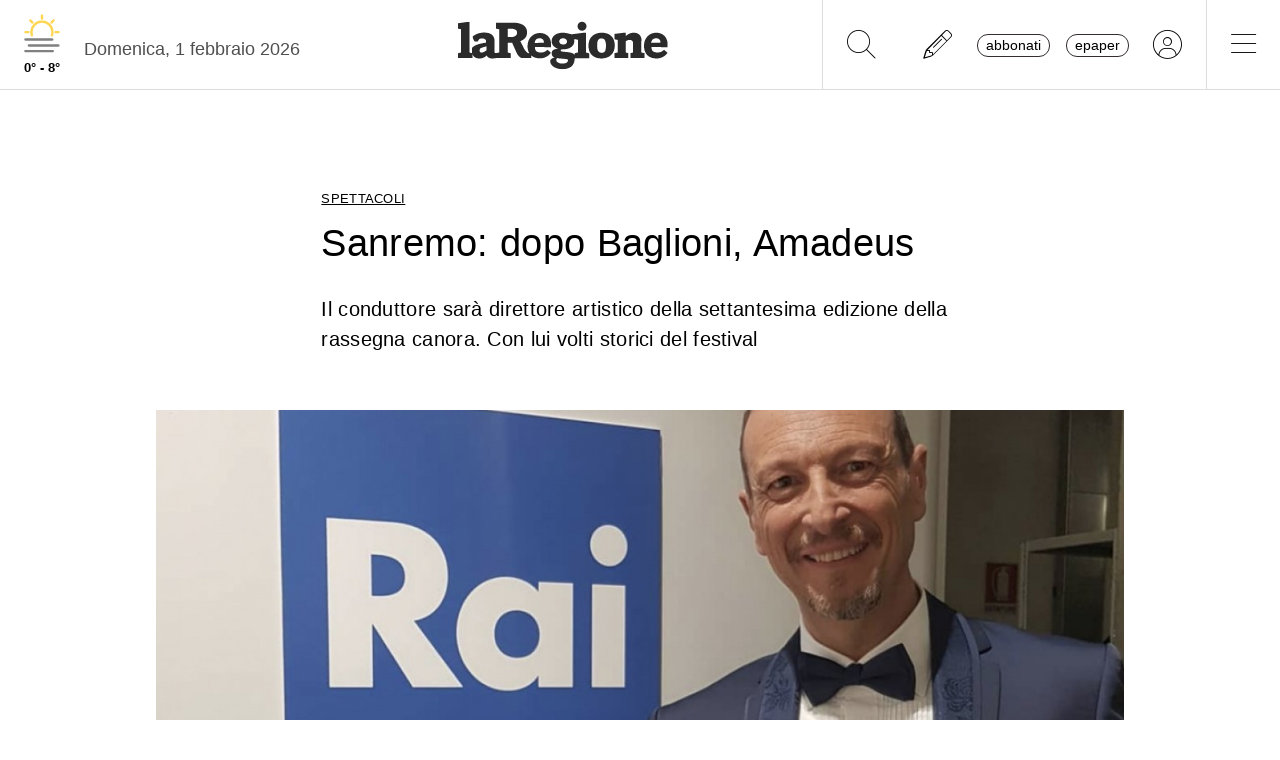

--- FILE ---
content_type: text/css
request_url: https://www.laregione.ch/layout/css/laregione.ch/layout.css?fmt=11ed6fe2
body_size: 20848
content:
 :root {
    --laregione-black-1: #000000;
    --laregione-black-2: #242424;   /*19608c  003DA5*/
  }



@import url('https://fonts.googleapis.com/css?family=PT+Serif:400,700&display=swap');
@import url('https://fonts.googleapis.com/css?family=Inter:200,400,500,600,700&display=swap');
@import url('https://fonts.googleapis.com/css2?family=Roboto:wght@300;400;700&display=swap');

@media (min-width: 768px) {
  #adnz_infeed_1, #adnz_infeed_2, #adnz_infeed_3, #adnz_infeed_4, #adnz_infeed_5, #adnz_infeed_6 {
    display: block;
    transform: translateX(-20%);
    width: 100vw;
    max-width: 992px;
  }
}



body{
	font-family: "Inter",open sans,helvetica neue,Helvetica,Arial,sans-serif;
	font-weight: 400;
	/*font-size: 1.15rem;
  
  */
  font-size: 18px;
  line-height: 1.7;
	
}
body.jxa{
	padding-top: 0px;
}
body.jxa .container{
	max-width: unset;
}
body.noscroll{
	overflow: hidden;
}

a{
	cursor: pointer;
	color:  #000;
}
a:hover{
	cursor: pointer;
	color: #616161 !important;
	text-decoration: none;
}

.border-top-black {
  border-top: 1px solid #000 !important;
}

.border-top-gray {
  border-top: 1px solid #e0e0e0 !important;
}


.subtitle-small .subtitle {
  font-size:1rem !important;
}

.vjs-big-play-button {
  display: block !important;
}

.video-js  {
  background-color:#2b2b2b;
}

.video-js .vjs-big-play-button {
  display: block !important;
  opacity: 0.8 !important;
  pointer-events: none;
  font-size: 3em !important;
  color: white !important;
} 

.vjs-big-play-button .vjs-icon-placeholder::before {
  font-family: "Font Awesome 6 Pro"; 
  font-weight: 400;
  content: "\f144";  
}

 
.video-js.vjs-playing .vjs-big-play-button {
  display: none !important;
}

.badge-black {
	background-color:#000000;
}
.badge-lar-plus {
	background-color:#000000;
	text-transform: none !important;
	font-size: 0.8rem;
	font-weight:500;
}

.badge-breakingnews {
  background-color: #f9e1e5;
  color: #af233a;
}

.section a {
	text-decoration:underline;
	font-weight:bold;
}

.paywall_content {
  display: none;
}



/*
.article_paywall a, .article_content a {
	background-color: #fff200;
	text-decoration: none !important;
	border-bottom: 1px solid #CCD1D9;
	padding-left:2px;
	padding-right:2px;
}
*/


/*
@media (max-width: 768px){
	.row {
		--mdb-gutter-x: 0rem;
		--mdb-gutter-y: 0;
	}
}
*/

.pw_option1_container .imgLogolaReg {
	height:inherit;
}

.block_html a {
	text-decoration: none;
}

.divEletti .nav-tabs .nav-item.show .nav-link, .nav-tabs .nav-link.active {
	color:#000;
	border-color:#000;
}

.divEletti {
	max-width:175px;
	margin:auto;
}

.swal2-container.swal2-center {
	z-index: 999999999;
}

.fs-7{
	font-size: 0.9rem !important;
}
.fs-8{
	font-size: 0.8rem !important;
}


.overflow-ellipses span{
	display: inline-block;
	text-overflow: ellipsis;
	width: 100%;
	overflow: hidden;
	white-space: nowrap;
}



.container > .row{
	background-color: #FFF;
}
.container > .row.transparentRow{
	background-color: transparent;
}
.container > .row.videoStrip,.container >.row.videoitems,.container > .row.meteoStrip, .container > .row.breakStrip {
	background-color: transparent;
}

.maxiskyLoaded .ad.maxisky{
	width: 300px;
}
.skybridgeleftLoaded .ad.skybridgeleft{
	width: 300px;
}
@media (max-width: 1215px){
	.maxiskyLoaded .ad.maxisky{
		display: none !important;
	}
}
@media (max-width: 1800px){
	.skybridgeleftLoaded .ad.skybridgeleft{
		display: none !important;
	}
}
@media (max-width:  1024px){
	.container, .container-lg, .container-md, .container-sm, .container-xl, .container-xxl {
		max-width: 100%;
		margin-left: auto;
	}
}
@media (min-width: 1024px) and (max-width: 1215px){
	.container, .container-lg, .container-md, .container-sm, .container-xl, .container-xxl {
		max-width: 100%;
	}
}
@media (min-width: 1200px){
	.container, .container-lg, .container-md, .container-sm, .container-xl, .container-xxl {
		max-width: 1200px;
	}
}
@media (min-width: 1216px) and (max-width: 1499px){
	.maxiskyLoaded .container-fluid,
	.maxiskyLoaded .container,.maxiskyLoaded .container-lg,.maxiskyLoaded .container-md,.maxiskyLoaded .container-sm,.maxiskyLoaded .container-xl,.maxiskyLoaded .container-xxl{
		width: calc(100% - 300px);
		max-width: 1200px;
		margin-left: 0;
	}
	.maxiskyLoaded .ad.maxisky{
		display: block;
		right: 0;
	}
}
@media (min-width: 1500px) and (max-width: 1800px){
	.maxiskyLoaded .container-fluid,
	.maxiskyLoaded .container,.maxiskyLoaded .container-lg,.maxiskyLoaded .container-md,.maxiskyLoaded .container-sm,.maxiskyLoaded .container-xl,.maxiskyLoaded .container-xxl{
		width: 1200px;
		max-width: 1200px;
		margin-left: calc((100% - 300px - 1200px));
	}
}

.hidden{
	display:  none;
}


.title {
	font-size: 1.5rem;
}

@media (max-width: 767px) {
	.title {
		font-size: 1.3rem !important;
		font-weight: 700 !important;
	}
}

[data-link="@goTo"]{
	cursor: pointer;
}

.rcontent .blockquote{
	margin: 1em;
	padding: 1em;
	background-color: #e6e6e6;
	border-radius: 1em;
	font-style: italic;
}
.rcontent h5{
	font-size: 0.8rem;
	font-weight: 700;
}




/* PAGE TITLE */
.page-title{
	font-size: 1.4rem;
	text-align: center;
	padding: 30px 20px 10px 0px;
	margin-bottom: 20px;
	border-bottom: 1px solid #e0e0e0;
}
.page-subtitle{
	text-align: center;
	padding: 0px 30px 50px 30px;
}

/*START - ADS*/
.ad{
	text-align: center;
}
.ad .ad_header{
	display: none;
}
.videoStrip .monsterboard_video {
	padding:  2rem;
}
.ad.inread{
	overflow: hidden;
	height: 0 !important;
}

.ad.maxiboard {
  max-width:994px;margin:auto;
  margin-top:5px;
  margin-bottom:5px;
}

.picker__select--month, .picker__select--year {
  padding : 0px;
}

/*END - ADS*/

.hidden-article-section {
  display:none !important;
}

.bg-img-lazy {
  background-color: #F5F7FA;
}

.temi .block_html a, .rcontent .block_html a{
	color: inherit;
	text-decoration: underline;
	text-underline-offset: 3px;
	text-decoration-thickness: 0.13em;
}

.temi .block_html a:hover, .rcontent .block_html a:hover{
	opacity:  0.8;
	text-decoration-thickness: 0.15em;
}
.fonte{
	font-style: italic;
	font-size: 1.2rem;
}



/* SUBHEADER */
.subheader{
	border-top: 1px solid #333;
	margin-top: 30px;
	margin-bottom: 10px;
	font-weight: bold;
}
.subheader-none {
	margin-top: -20px !important;
	border-top:0px !important;
	margin-bottom:15px !important;
	 ;
}

@media(min-width: 992px){
	.row.double-column .row:first-child *:first-child .subheader{
		margin-top: 0px !important;
	}
}



/* HOME TOPNEWS */
.home-section-border > *{
	display: flex;
	align-items: stretch;
}
@media(min-width: 768px){
	.home-section-border > *:nth-child(odd){
		border-right: 1px solid #e0e0e0;
	}
 
	.home-section-border > *:nth-last-child(-n+2) > *:first-child{
		border-bottom-width: 0px !important;
		padding-bottom: 0px;
		margin-bottom: 0px;
	}

	.larAgenda-col > *:nth-child(-n+2) {
		border-right: 1px solid #e0e0e0;
	}
}

/* HOME CULTURE */
.home-section-culture > *{
	border-right: 1px solid #e0e0e0;
}
.home-section-culture > *:last-child{
	border-right-width: 0px;
}

/* HOME FOUR */
.home-section-four > *:nth-child(1), .home-section-four > *:nth-child(4){
	border-right: 1px solid #e0e0e0;
}
@media(min-width: 768px){
	.home-section-four > *{
		border-right: 1px solid #e0e0e0;
	}
	.home-section-four > *:last-child{
		border-right-width: 0px;
	}
}

/* HOME VIDEO */
.home-section-video > *:nth-child(1), .home-section-video > *:nth-child(4){
	border-right: 1px solid #e0e0e0;
}
@media(min-width: 768px){
	.home-section-video > *{
		border-right: 1px solid #e0e0e0;
	}
	.home-section-video > *:last-child{
		border-right-width: 0px;
	}
}

/* HOME ECONOMIA */
.home-section-economia > *:nth-child(odd){
	border-right: 1px solid #e0e0e0;
}
.home-section-economia > * > *:first-child{
	padding-bottom: 20px;
	margin-bottom: 20px;
}
@media(min-width: 992px){
	.home-section-economia > *{
		border-right-width: 0px !important;
	}
	.home-section-economia > * > *:first-child{
		border-bottom: 1px solid #e0e0e0;
		padding-bottom: 20px;
		margin-bottom: 20px;
	}
	.home-section-economia > *:last-child > *:first-child{
		border-bottom-width: 0px;
		padding-bottom: 0px;
		margin-bottom: 0px;
	}
}

/* CHILDREN BORDERS */

.border-bottom {
	border-bottom: 1px solid #e0e0e0;
	padding-bottom: 20px;
	margin-bottom: 20px;
}

.border-top {
	border-top: 1px solid #e0e0e0;
	padding-top: 20px;
	margin-top: 20px;
}

/* BORDER BOTTOM */
.children-border-top > * > *:first-child{
	border-top: 1px solid #e0e0e0;
	padding-top: 20px;
	margin-top: 20px;
}

.children-border-bottom > * > *:first-child{
	border-bottom: 1px solid #e0e0e0;
	padding-bottom: 20px;
	margin-bottom: 20px;
}

.children-border-bottom > *:last-child > *:first-child{
	border-bottom-width: 0px;
	padding-bottom: 0px;
	margin-bottom: 0px;
}

/* BORDER RIGHT */
.children-border-right > * > *:first-child{
	border-bottom: 1px solid #e0e0e0;
	padding-bottom: 20px;
	margin-bottom: 20px;
}
.children-border-right > *:last-child > *:first-child{
	border-bottom-width: 0px;
}
@media(min-width: 992px){
	.children-border-right > * > *:first-child{
		border-bottom-width: 0px;
		border-right: 1px solid #e0e0e0;
		padding-right: 20px;
		padding-bottom: 0px;
		margin-bottom: 0px;
	}
	.children-border-right > *:last-child > *:first-child{
		border-right-width: 0px;
		padding-right: 0px;
	}
}

/* FIRST CHILD BORDER BOTTOM */
.first-child-border-bottom > *:first-child{
	border-bottom: 1px solid #e0e0e0;
	padding-bottom: 1.5rem;
	margin-bottom: 1.5rem;
}
@media(min-width: 992px){
	.first-child-border-right > *:first-child{
		border-right: 1px solid #e0e0e0;
	}
}

/* TITLE FONT AND STYLE */
.title-serif .title{
	font-family: "pt serif",helvetica neue,Helvetica,Arial,sans-serif;
}
.text-serif{
	font-family: "pt serif",helvetica neue,Helvetica,Arial,sans-serif;
}
.title-italic .title{
	font-style: italic !important;
}

/* BORDERS EXTRA */
.border-none{
	border-width: 0px !important;
}
.border-top-none{
	border-top-width: 0px !important;
}
.border-bottom-none{
	border-bottom-width: 0px !important;
}
.border-start-none{
	border-left-width: 0px !important;
}
.border-end-none{
	border-right-width: 0px !important;
}
@media(min-width: 576px){

	.border-sm-top{
		border-top: 1px solid #e0e0e0!important;
	}
	.border-sm-bottom{
		border-bottom: 1px solid #e0e0e0!important;
	}
	.border-sm-start{
		border-left: 1px solid #e0e0e0!important;
	}
	.border-sm-end{
		border-right: 1px solid #e0e0e0!important;
	}

	.border-sm-top-none{
		border-top-width: 0px !important;
	}
	.border-sm-bottom-none{
		border-bottom-width: 0px !important;
	}
	.border-sm-start-none{
		border-left-width: 0px !important;
	}
	.border-sm-end-none{
		border-right-width: 0px !important;
	}
}
@media(min-width: 768px){

	.border-md-top{
		border-top: 1px solid #e0e0e0!important;
	}
	.border-md-bottom{
		border-bottom: 1px solid #e0e0e0!important;
	}
	.border-md-start{
		border-left: 1px solid #e0e0e0!important;
	}
	.border-md-end{
		border-right: 1px solid #e0e0e0!important;
	}

	.border-md-top-none{
		border-top-width: 0px !important;
	}
	.border-md-bottom-none{
		border-bottom-width: 0px !important;
	}
	.border-md-start-none{
		border-left-width: 0px !important;
	}
	.border-md-end-none{
		border-right-width: 0px !important;
	}
}
@media(min-width: 992px){

	.border-lg-top{
		border-top: 1px solid #e0e0e0!important;
	}
	.border-lg-bottom{
		border-bottom: 1px solid #e0e0e0!important;
	}
	.border-lg-start{
		border-left: 1px solid #e0e0e0!important;
	}
	.border-lg-end{
		border-right: 1px solid #e0e0e0!important;
	}

	.border-lg-top-none{
		border-top-width: 0px !important;
	}
	.border-lg-bottom-none{
		border-bottom-width: 0px !important;
	}
	.border-lg-start-none{
		border-left-width: 0px !important;
	}
	.border-lg-end-none{
		border-right-width: 0px !important;
	}
}
@media(min-width: 1200px){

	.border-xl-top{
		border-top: 1px solid #e0e0e0!important;
	}
	.border-xl-bottom{
		border-bottom: 1px solid #e0e0e0!important;
	}
	.border-xl-start{
		border-left: 1px solid #e0e0e0!important;
	}
	.border-xl-end{
		border-right: 1px solid #e0e0e0!important;
	}

	.border-xl-top-none{
		border-top-width: 0px !important;
	}
	.border-xl-bottom-none{
		border-bottom-width: 0px !important;
	}
	.border-xl-start-none{
		border-left-width: 0px !important;
	}
	.border-xl-end-none{
		border-right-width: 0px !important;
	}
}

@media(min-width: 576px){
	.reverse-sm .row{
		flex-direction: row-reverse!important;
	}
}
@media(min-width: 768px){
	.reverse-md .row{
		flex-direction: row-reverse!important;
	}
}
@media(min-width: 992px){
	.reverse-lg .row{
		flex-direction: row-reverse!important;
	}
}
@media(min-width: 1200px){
	.reverse-xl .row{
		flex-direction: row-reverse!important;
	}
}





















/* app.css */

input {
	font-family: "Open Sans", "Helvetica Neue", Helvetica, Arial, sans-serif;
	padding-left: 0;
}

input:required,
textarea:required,
select:required {
	border-right: 4px solid #42b179;
	/*border-left: 0;*/
}

 

/*
.notify.breakingnews .breakingnews_toptitle {
	background-color:#2b2b2b;
}
*/

.notify.error {
	background-color: #ED5565;
	border: 1px solid #DA4453;
}

.icoLar {
	/*font-family: "Open Sans", "Helvetica Neue", Helvetica, Arial, sans-serif;*/
	font-family: 'roboto', Times, serif;
	text-transform: inherit !important;
	background-color: #FFF200;
	font-weight: bold;
	margin-left: 5px;
	padding-left: 1px !important;
	padding-right: 2px !important;

}

.notify.breakingnews {
	background-color: #2b2b2b;
}

.euro2020Main .lh-l {
	background-color: #0f8c9f !important;
}

.euro2020SectionBox .subheader {
	display: none !important;
}



.euro2020Head {
	position: relative;
	margin-top: 50px;
	margin-bottom: 20px;
}

.euro2020Head-color {
	/*background-color: #c850a0;*/
	background-color: #0f8c9f;
	color: #FFFFFF;
}

.euro2020Head-text {
	margin-left: 5px !important;
	padding-left: 65px !important;
}

.euro2020Head-img {
	position: absolute;
	left: 5px;
	top: -25px;
}

.euro2020Head-article-box-top {
	height: 20px;
}

.euro2020IcoTop {
	position: absolute;
	top: -30px;
}

.euro2020IcoTopAddon {
	padding-left: 40px !important;
	margin-left: 5px !important;
}

.beuro2020 {
	/*border-bottom: 1px solid #c850a0 !important;*/
	border-bottom: 1px solid #0f8c9f !important;
}

.qatar2022Main .lh-l {
	background-color: #8A1538 !important;
}

.qatar2022SectionBox .subheader {
	display: none !important;
}

.qatar2022Head {
	position: relative;
	margin-top: 50px;
	margin-bottom: 20px;
}

.qatar2022Head-color {
	background-color: #8A1538;
	color: #FFFFFF;
}

.qatar2022Head-text {
	margin-left: 5px !important;
	padding-left: 65px !important;
}

.qatar2022Head-img {
	position: absolute;
	left: 5px;
	top: -30px;
}

.qatar2022Head-article-box-top {
	height: 20px;
}

.qatar2022IcoTop {
	position: absolute;
	top: -30px;
}

.qatar2022IcoTopAddon {
	padding-left: 40px !important;
	margin-left: 5px !important;
}

.bqatar2022 {
	border-bottom: 1px solid #8A1538 !important;
}


.olimpiadiMain .lh-l {
	background-color: #c850a0 !important;
}

.olimpiadiSectionBox .subheader {
	display: none !important;
}

.olimpiadiHead {
	position: relative;
	margin-top: 50px;
	margin-bottom: 20px;
}

.olimpiadiHead-color {
	/*background-color: #c850a0;*/
	background-color: #c850a0;
	color: #FFFFFF;
}

.olimpiadiHead-text {
	margin-left: 5px !important;
	padding-left: 65px !important;
}

.olimpiadiHead-img {
	position: absolute;
	left: 5px;
	top: -30px;
}

.olimpiadiHead-article-box-top {
	height: 20px;
}

.olimpiadiIcoTop {
	position: absolute;
	top: -30px;
}

.olimpiadiIcoTopAddon {
	padding-left: 40px !important;
	margin-left: 5px !important;
}

.bolimpiadi {
	/*border-bottom: 1px solid #c850a0 !important;*/
	border-bottom: 1px solid #c850a0 !important;
}

.keyword {
	border: 0px !important;
	border-bottom: 1px dotted #000 !important;
}

.keyword-pretags-title {
	font-weight: 600;
	font-size: 14px;
}

h1.keyword {
	margin-top: 15px;
	margin-bottom: 25px;
	padding-top: 15px;
	padding-bottom: 15px;
	background-color: inherit !important;
	border-top: 1px solid #000;
	border-bottom: 1px dotted #000;
	font-family: "PT Serif", "Helvetica Neue", Helvetica, Arial, sans-serif;
	font-weight: 700;
	color: #000000;
	text-align: left;

}

.formicaHead {
	position: relative;
	margin-top: 50px;
	margin-bottom: 20px;
}

.formicaHead-color {
	background-color: #db655b;
	color: #FFFFFF;
}

.formicaHead-text {
	margin-left: 5px !important;
	padding-left: 35px !important;
}

.formicaHead-img {
	position: absolute;
	left: 5px;
	top: -30px;
}

.formicaHead-article-box-top {
	height: 20px;
}

.formicaIcoTop {
	position: absolute;
	top: -30px;
}

.formicaIcoTopAddon {
	padding-left: 40px !important;
	margin-left: 5px !important;
}

.bformica {
	border-bottom: 1px solid #db655b !important;
}

.elezioni-federali-candidato .candidatoText {
	overflow:hidden;white-space: nowrap;text-overflow:ellipsis;
}

#iubenda-pp {
	z-index: 99999998 !important;
}

.hockeymanagerBanner {
	margin-bottom:5px;cursor:pointer;display:table;font-size:14px;width:100%;font-weight:bold;line-height:18px;background-color:#134265
}

.hockeymanagerBanner .hockeymanager-left {
	float:left;background-color:#134265;color:#FFF;padding-left:15px;padding-right:5px;padding-top:5px;padding-bottom:5px;
}
.hockeymanagerBanner .hockeymanager-right {
	float:right;background-color:#134265;color:#FFF;padding-left:5px;padding-right:10px;padding-top:25px;
}

.hockeymanagerLink {
	margin-top: 17px;
	float: left;
	margin-left: 30px;
	height: 45px;
	padding-top: 5px;
	/*background-color:#2b2b2b;*/

	/*margin-left: -40px;
	margin-right: 78px;*/
}



.cmp_ui .cmp_logo .cmp_userLogo {
	background-color: #2b2b2b !important;

}

 

.cmp_slider {
	background-color: #555 !important;
}

.cmp_ui {

	background-color: rgba(51, 51, 51, .98) !important;



	border: 0px !important;


	/*font-family: "Open Sans", "Helvetica Neue", Helvetica, Arial, sans-serif !important;*/
}

.cmp_app .cmp_ui {
	height: 250px !important;
}

.cmp_paragraph {
	/*display:none !important;*/
	margin-top: 15px !important;
}

.cmp_ext_title {
	display: none !important;
}

.app-meteo {
	display: none;
}



.cmp_button {
	background-color: #F3C13A !important;
}

.cmp_app * {
	color: #FFF !important;
	/*	font-size:12pt !important;*/
}

.cmp_app a {
	border-bottom: 0px !important;
	font-weight: inherit !important;
}

.cmp_app .cmp_overlay {
	opacity: .39 !important;
}

.ad.wideboard {
	background-color: #F6F7FB;
}

/*
.adMobile, .adMobileTraffective {
	width: calc(100% - 10px);
	max-width: calc(100% - 10px);
	margin: auto;
	overflow: visible;
	background-color: #F6F7FB;
}
*/

.adMobile,
.adMobileTraffective {
	width: 98%;
	max-width: 500px;
	margin: auto;
	overflow: hidden !important;
	background-color: #F6F7FB;
}

.adMobileTraffective {
	width: 98%;
	margin-top: 5px;
}

@media only screen and (min-width: 768px) {
	/*@media (min-width: 768px) {*/

	.cmp_app .cmp_ui {
		height: 50% !important;
	}

	.adMobile {
		width: 500px;
		max-width: 500px;
		padding: 0px;
		margin: auto;
		overflow: hidden;
	}
	.lar-col-mezzo .adMobile {
		width: inherit;
	}
}

@media (min-width: 900px) {
	.cmp_app .cmp_ui {
		height: 40% !important;
	}
}

@media (min-width: 1000px) {
	.cmp_app .cmp_ui {
		height: 250px !important;
	}
}

@media (min-width: 1030px) {
	.adMobileTraffective {
		width: 758px;
		max-width: 758px;
		margin: auto;
		overflow: hidden;
		padding: 0px;
	}
}



input:required,
textarea:required,
select:required {
	border-right: 4px solid #898a8d;
}


.fontWhite {
	color: #FFF !important;
}

.fontBlack {
	color: #000 !important;
}

.fontYellow {
	color: #fff200;
}

.strip .section .list-item-heading .date {
	display: none;
}

.tioNews .related-wrapper {
  width:100%;
  border: var(--mdb-border-width) var(--mdb-border-style) var(--mdb-border-color) !important;
  border-radius: .5rem;
  background-color: rgba(var(--mdb-light-rgb),var(--mdb-bg-opacity))!important; 
  margin-bottom:20px;
  display:table;
}

.tioNews .related-text {
  padding: 1rem;
  width: calc(100% - 150px);
  float:left;
}

.tioNews .related-text .related-top-title {
  font-size: 0.8rem;
  text-decoration: underline;
  text-underline-offset: 3px;
  text-transform: uppercase;
  margin-bottom:5px;
}

.tioNews .related-text .related-title {
  font-size: 1.5rem;
  line-height: 100%;
  margin-bottom:15px;
  font-family: "PT Serif", "Helvetica Neue", Helvetica, Arial, sans-serif;
}

/* Rimuovi eventuali effetti di elevazione del bordo */
.form-outline .form-control:focus {
    border-width: 1px !important;
    outline: none !important;
}

.form-outline .form-control.active~.form-label {
  font-size:16px;
}
.form-outline .form-control:focus~.form-label {
  background-color: #FFFFFF;
  padding-right:5px;
  padding-left:5px;
  font-size:16px;
}


.tioNews .related-wrapper img {
  vertical-align:middle;
  float:right;
  max-width:140px;
  border-end-end-radius: .5rem;
  border-start-end-radius: .5rem;
}

.aDotted {
	/*border-bottom: 1px dotted #000;*/
	border-bottom: 0px;
	text-decoration:underline;
	
}



.aNoUnderline, .noUnderline {
  text-decoration: none !important;
}

.aColorSection {
  color: var(--mdb-body-color);
}

.aDottedWhite {
/*	border-bottom: 1px dotted #FFF;*/
	border-bottom: 0px;
	color: #FFF;
}

.aDottedYellow {
	border-bottom: 0px;
	color: #000;
}

.aNoDotted {
	border-bottom: 0px;
}

.summary ul {
	/*list-style-type: none; /* Remove bullets */
	list-style-type: disc;
	/* Remove bullets */
	/*padding: 0; /* Remove padding */
	margin: 0;
	/* Remove margins */
	margin-left: -20px;
	font-size: 18px;
}

.summary ul li {
	font-weight: normal;
	padding-top: 10px;
}

.larH1SectionBorder {
	color: #000;
	border-top: 1px solid #000;
	border-bottom: 1px dotted #000;
}

.gdpr-divMessage-content {
	font-size: 10pt;
	line-height: 14pt;
}

.gdpr-divBtn .button {
	background-color: #fff200 !important;
	color: #000 !important;
}



.miniText,
.xmText {
	font-size: 12px;
	line-height: 16px;
}

.smText {
	font-size: 14px;
	line-height: 20px;
}

.noBorder {
	border: 0px !important;
}

.noPadding {
	padding: 0px !important;
}

.team-sector table tr td {
	padding: 0px;
	border: 0px;
}

.team-sector .boxDetail {
	width: 100%;
	border-top: 1px solid #969696;
	border-bottom: 1px solid #969696;
	display: table;
	margin-bottom: 5px;
	padding-top: 15px;
	padding-bottom: 15px;
	font-size: 16px;
}

.team-sector .boxAddress {
	float: left;
	padding-right: 15px;
	width: 200px;
	max-width: 200px;
	padding-top: 5px;
	padding-bottom: 5px;
}

.team-sector .boxInfo {
	float: left;
	padding-right: 15px;
	padding-top: 5px;
	padding-bottom: 5px;
}

.team .sectorlist {
	margin-bottom: 15px;
}

.team-nominative {
	margin-bottom: 25px;
	display: table;
}

.team-nominative .imgPicture {
	max-width: 160px;
	width: 160px;
	max-height: 160px;
	height: 160px;
	border-radius: 50%;

}

.faPicture {
	font-size: 10em;
}

.team-nominative .boxDetail {
	float: left;
	width: 180px;
	margin: 5px;
	margin-bottom: 10px;
	height: 280px;

}

.team-nominative .boxPicture {
	text-align: center;
	max-width: 160px;
	width: 160px;
	max-height: 160px;
	height: 160px;
}

.team-nominative .boxName {
	font-weight: bold;
	margin-top: 5px;
}

 


/*
.cmp_app .cmp_ext_defaults * {
	color: #FFF !important;
}
*/



#sp-sw-header .ad-block-detected,
#sp-sw-header .no-ad-block {
	display: none !important;
}

.color-black {
	color: #2b2b2b !important;
}

.color-white {
	color: #FFF !important;
}

.color-green {
	color: #8CC152 !important;
}

.color-gray {
	color: #898a8d !important;
}

.color-ai {
  color: #ffc555 !important;
}

.bold,
.b {
	font-weight: bold;
}

.domanda {
	font-weight: bold !important;
	font-style: italic;
}

.intocc {
	border-left: 6px #BDBDBD solid;
	font-size:90%;
	font-weight: 700;
	/*padding: 0 6px;*/
	padding: 10px 10px;
	margin-top:40px;
	text-transform: uppercase;
	width: fit-content;
}



.intnome {
	font-weight: bold;
}

.intruolo {
	font-style: italic;
}

.container-iframe-giochi {
	width: 100%;
	height: 0;
	padding-bottom: 115%;
	position: relative;
}

.iframe-giochi {
	border: none;
	margin: 0;
	padding: 0;
	position: absolute;
	width: 100%;
	height: 100%;
	left: 0;
	top: 0;
}

.container-iframe {
	position: relative;
	overflow: hidden;
	width: 100%;
	padding-top: 56.25%;
	/* 16:9 Aspect Ratio (divide 9 by 16 = 0.5625) */
}

.responsive-iframe {
	position: absolute;
	top: 0;
	left: 0;
	bottom: 0;
	right: 0;
	width: 100%;
	height: 100%;
}

.containerHomeBuongiorno {
	display: table;

	/*background-color:#F1EDE6;*/
	margin-bottom: 5px;
	margin-top: 15px;
	padding-bottom: 15px;
	border-bottom: 1px solid #545859;
}

.containerHomeBuongiornoTxt {
	margin-left: 15px;

	margin-top: 15px;
}

.h3Buongiorno {
	font-size: 18px;
	line-height: 24px;
}

.containerHomeBuongiornoTxt a {
	color: #232323 !important;
}

.containerHomeBuongiorno {

	padding-top: 10px;
}

/*
.lar {
	font-family: "PT Serif","Helvetica Neue",Helvetica,Arial,sans-serif;
}
*/

.pro65 {
	background-repeat: no-repeat;
	background-position: center center;
	background-size: contain;
	position: absolute;
	padding-top: 55px;
	top: 20;
	left: 0;
	min-height: 500px;
	width: 100%;
	background-image: url('https://media.laregione.ch/files/domains/laregione.ch/img/pro65/header_web_cont.jpg');
}






.pro65Mobile-textDiv {
	position: relative;
	z-index: 1;

	top: 50px;
}

.pro65Mobile-textDiv .bg {
	position: absolute;
	z-index: -1;
	top: 0;
	bottom: 0;
	left: 0;
	right: 0;
	background-color: #656D78;
	opacity: .4;
	width: 100%;
	height: 100%;
}

.containerHomeBuongiornoHeader {
	background-color: #2d2d2d;
	color: #fff;
	font-weight: bold;
	font-size: 14px;
	padding: 4px 15px;
	width: 100%;
}

/* LAR REGOLE */

.lar .background {
	background-color: #FFED00;
}

.lar .h1 {
	margin-bottom: 25px;
}

.lar .infoTitle {
	margin-bottom: 15px;
	border-top: 1px solid #000;
	border-bottom: 1px solid #000;
	padding-top: 5px;
	padding-bottom: 5px;
	font-weight: bold;

}

.lar .infoTitle-list {
	margin-bottom: 25px;
}

.lar .marginTopBig {
	margin-top: 60px;
}

.lar .infoTitle-list-items {
	margin-bottom: 15px;
	padding-bottom: 10px;
	border-bottom: 1px solid #ccc
		/*margin-left:20px;*/
}


.lar .mobileMargin {
	margin: 15px;
}

.lar .rcontent {
	margin-bottom: 15px;
	margin: 0px;
}

.lar .boxAbbo {
	background-color: #fff200;
	margin-top: 15px;
}

.lar .boxAbbo-title {
	background-color: #2b2b2b;
	color: #FFF;
	padding: 15px;
}

.lar .boxAbbo-text {
	padding: 15px;
}

.background-login-infobox {
	background-color: #f9f9f9;
	border: 1px solid #d3d3d3;
	margin:15px;padding:15px;height:260px;
}

.larFormAbbo .inputForm {
	background-color: #FFF;
	padding-left: 5px;
	padding-right: 5px;
}

.larBoxLoginPromo {
	background-color: #ffed00;
	padding: 15px;
	height: 180px;
}

.larBoxLoginPromoH2 {
	font-size: 18px;
	font-weight: bold;
	height: 50px;
}

.larBoxLoginPromoText {
	height: 95px;
}

.larBoxLoginPromoBtn {
	text-align: right;
}

.larLoginMenuBtn {
	display: block-inline;
	margin-right: 20px;
}

.squidTable {
	display: table;
	width: 100%;
	background-color: #dbd0c0;
	padding-bottom: 15px;
}

.squidChief {
	width: 100px;
	float: left;
	padding-top: 15px;
}

.squidInfo {
	float: left;
	padding-left: 15px;
	padding-top: 15px;
	width: calc(100% - 120px);
}

.squidTxt {
	color: #cf1963;
}



.larMarginTop {
	margin-top: 15px;
}

.larAppBoxFont {
	font-size: 16px;
}

.larApp {
	display: table;
}

.larBox {
	margin-top: 15px;
	font-size: 16px;
	line-height: 24px;
}

.larApp .larAppBox .marginBottom {
	margin-bottom: 10px;
}

.larApp .larAppBox {
	float: left;
	/*margin: 15px 0px 0px 15px;*/
	background-color: #f9f9f9;
	border:1px solid #d3d3d3;
			
    padding: 15px 5px;
    width: 90%;
    font-size: 16px;
    line-height: 24px;
	margin: 15px 15px 0px 0px;
	max-width: 291px;
}

.larApp .smHeight {
	height: 100px;
}

.larApp .lgHeight {
	height: 340px;
}

.larApp .larAppBoxSite {
	margin: auto !important;
	max-width: inherit !important;
	/*width:98% !important;*/
	margin-top: 15px;
	/*	border:1px solid #ccd1d9;
	background-color:#F5F5F5;
	
	padding:15px 5px 15px 5px;
	font-size: 16px;
  line-height: 24px;	
	padding: 10px 15px 10px 15px;
*/


	font-weight: normal !important;
	border: 1px solid #ccd1d9;
	font-family: 'Open Sans', 'Helvetica Neue', Helvetica, Arial, sans-serif !important;

	color: #434a54;

	background-color: rgb(241, 242, 246);
}


.ad.rectangle img,.ad.promotion img {
	width: 300px !important;
	height: 250px !important;
	max-width: 300px !important;
	max-height: 250px !important;
	/*margin-bottom:30px;*/
}


.larAppBoxSite .larAppBoxPadding {
	padding: 5px 15px 5px 15px
}

.summary {
	/*padding: 10px 15px 10px 15px;*/
	/*padding: 0px 0px 10px 0px;*/
	margin-bottom: 15px;
	font-weight: normal !important;
	/*border-left: 3px solid #ccd1d9;*/
	/*font-family: 'Open Sans','Helvetica Neue',Helvetica,Arial,sans-serif!important;*/
	/*line-height: 1.42857143;*/
	line-height: inherit;
	color: #434a54;
	font-size: 16px;
	float: left;
	width: 100%;
	/*background-color: rgb(241, 242, 246);*/
}

.larPromo {
	display: table;
}

.larPromo .larPromoBox {
	float: left;
	margin-right: 8px;
	width: 100%;
	max-width: 100%;
	height: 270px;
	overflow: hidden;
	text-align: center;
}

.larCenter {
	text-align: center;
}

.larPromo .larPromoBox .rectangle {
	width: 100%;
	height: 270px;
}

/*
.larPromo .larPromoBox {
	float:left;
	margin-right:8px;
	width:280px;
	max-width:280px;
	height:270px;
	overflow:hidden;
	text-align:center;
}

.larPromo .larPromoBox .rectangle {
	width:280px;
	height:270px;
}
*/
.larPromoDetailText {
	font-size: 18px;
	line-height: 30px
}

#larMapContainer {
	height: 400px;
	/* The height is 400 pixels */
	width: 100%;
	/* The width is the width of the web page */
}

/* games*/
/*
	 .Clues {
		 padding-top:50px !important;
	 }
	.PuzzleCopyright {
		padding-top:50px !important;
	}
*/

.infoTitle h2 {
	font-size: inherit;
	margin: 0px;
}

.larBoxMargin {
	margin-top: 20px;
	margin-bottom: 20px;
	width: 100%;
}
.larBoxMargin .h2{
	font-size: 1.1rem !important;
	margin-bottom: 20px;
}
.larBoxMargin .h2 a{
	font-weight: 400;
}

.larH1Section {
	margin-top: 15px;
	margin-bottom: 15px;
	padding-top: 10px !important;
	padding-bottom: 10px !important;
	border-top:none !important;
}

.gameT7 .Clues {
	margin-top: 50px !important;
}

.larBoxInfo {
	border-radius: 0.5rem;
	background-color: #f9f9f9;
	border:1px solid #d3d3d3;
	font-size: 15px;
}

.larBoxInfoIn {
	margin: 10px;
}

.larBoxInfoBackground {
	background-color: #CCD1D9;
	color: #000;
	font-weight: bold;
	padding-left: 5px;
}

.larBoxYellow {
	background-color: #fff200;
	padding: 5px;
}

.larFormAbbo .inputDiv,
.larFormAbbo .formBoxInput {
	margin-bottom: 15px;
}

.larFormAbbo .boxErrorMsg {
	padding: 5px;
	background-color: #fed6dd;
	border: 1px solid #fdc1cc;
	margin-bottom: 15px;
	color: #FFF;
}

.pw_option1_container {
	font-family: "PT Serif", "Helvetica Neue", Helvetica, Arial, sans-serif !important;
	background-color: #fff200;
	text-align: center;
	z-index: 999999;
	float: left;
	width: 100%;
}

.pw_option1_title {
	background-color: #2b2b2b;
	height: 50px;
	text-align: center;
	line-height: 50px;
	color: white;
	font-size: 20px;
	margin-bottom: 20px;
	width: unset !important;
}

.boxSuccessMsg {
	padding: 5px;
	background-color: #d6f0e0;
	border: 1px solid #b9e4ca;
	margin-bottom: 15px;
	color: ##0d6832;
}

.boxErrorMsg {
	padding: 5px;
	background-color: #fed6dd;
	border: 1px solid #fdc1cc;
	margin-bottom: 15px;
	color: #000;
}
.boxDefaultMsg {
	padding: 5px;
	background-color: rgba(249,249,249,1);
	border: 1px solid rgba(249,249,249,1);
	margin-bottom: 15px;
	color: #000;
}

.note-light {
	background-color: #f9f9f9;
	border-color: #898a8d;
}

.alert-light {
	background-color: #f9f9f9;
}

.alert-debug {
	background-color: #f9f9f9;
	border: 1px dotted #898a8d;
	border-radius: 0px;
}

.section-border-top {
  border-top: 1px solid #e0e0e0;
  padding-top:30px;
}

.larColorDanger {
	color: #ED5565 !important;
	/*color: #af233a !important;*/
}
.badge .larColorDanger {
  color: #af233a !important;
}

.larMarginBottom {
	margin-bottom: 30px !important;
}

.larLineHeight {
	line-height: 30px !important;
}

.larFormAbbo .btn {
	background-color: #f2de2e;
	padding: 5px;
	font-weight: bold;
}

.formLabel {
	font-weight: bold;
	margin-bottom: 5px;
}

.formBoxInput {
	margin-bottom: 15px;
}


.form-btn {
	background-color: #f9f9f9;
	border:1px solid #d3d3d3;
	border-radius: 0.5rem;
	padding: 5px;
	font-weight: bold;
}

.inputError {
	border-left: 4px solid #DA4453;
}

.cmp_ext_main_color_bg {
	background-color: #fff200 !important;
}

.cmp_ext_main_color_bg * {
	color: #000 !important;
}

.cmp_app .cmp_paragraph {
	/*background-color: #ccd1d9 !important;*/
	background-color: rgba(51, 51, 51, .100) !important;
}

.cmp_navi {
	/*background-color:#ccd1d9 !important;*/
	background-color: rgba(51, 51, 51, .100) !important;
	border-top-right-radius: 5px !important;
	border-bottom-right-radius: 5px !important;
}

.cmp_navi .cmp_buttons {
	/*	background-color:#ccd1d9 !important;*/
	background-color: rgba(51, 51, 51, .92) !important;

	/*background-color:#E6E9ED !important;*/
}

.cmp_app .cmp_ext_title * {

	font-size: 14pt !important;
	line-height: 16pt !important;

}

.cmp_switch.cmp_checked .cmp_slider {
	background-color: #F3C13A !important;
}


.boldlogo {
	margin-top: 10px;
}

.boldlogo img {
	width: 75px;
}

.larColor {
	color: #fff200 !important;
}

.paywalled_content {
	display: none;
}

.paywall_hard_reserved {
	display: none;
}

.paywall_hard_active {
	display: block;
	margin-left: 10px;
	margin-bottom: 10px;
	float: left;
	clear: both;
}

.img_desc {
	width: 100%;
}


img.appimgloading {
	background-image: url('https://m.laregione.ch/img/loading.gif');
}

.bookmark-article,
.bookmark-big,
.bookmark-open,
.bookmark {
	display: none;
}

.history-check {
	display: none !important;
}

.cl-lightgray {
	background-color: transparent;
}


.list-item>.li-r>.list-item-heading {
	margin-bottom: 10px;
}

button .fa,
.button .fa {
	color: #fff;
}


button .fa:hover, .button .fa:hover {
	background-color: transparent;
}

.search-btn:hover {
	background-color: transparent;
}

button,
.button {
	background: transparent;
	text-transform: none;

}

#menu_open {
	font-family: "PT Serif", "Helvetica Neue", Helvetica, Arial, sans-serif;
}

.search-btn .fa-search {
	color: #8c8e90;
}

.search-btn:hover .fa-search {
	color: #8c8e90;
}

.menu_search {
	/*display: none;*/
	margin-top: 20px;
}

.suggeriti_app img {
	display: none !important;
	/*float:left;*/
}

.suggeriti_app .section .lh-h-left {
	display: none !important;
	/*float:left;*/
}

.suggeriti .rel_box {
	width: 100% !important;
}

.similar {
	margin-bottom: 30px;
}

#h img {
	height: auto;
}

.lh-r {
	color: #000000;
	font-weight: 400;
	font-size: 12px;
}

.com-item-small img {
	margin-top: 0;
}

.right-box .content-subheader {
	margin-top: 0;
}

.com-item-small .rel_box {

	color: #000000;
}


.content-subheader {
	border-top: 1px solid #969696;
	/*height: 28px;*/
	padding-top: 10px;
	line-height: 18px;
	margin-bottom: 20px;
	/*padding-top: 40px; - conflitto top news*/
}

.bb {
	border-bottom: 1px solid #969696;
}

.result-count {
	margin: 20px;
}

.sigla {
	color: #000;
	font-weight:bold;
	font-style: italic;
}

.signature {
	text-transform: none;
	color: #000000;
	/*margin-bottom: 20px;*/
}

.signature>a {
	color: #000000;
	font-weight: bold;
}

#n {
	box-shadow: none;
	background-color: #2b2b2b;
}

#n ul.nav-item {
	list-style: none outside none;
	color: #8c8e90;
	margin-bottom: 10px;
	height: auto;
	margin-top: -2px;
	width: 80%;

	padding-left: 0px;
}

#n ul.nav-item>li {
	padding: 2px;
}

#n ul.nav-item>li.active {
	background-color: transparent;
}

#n ul.nav-item>li.active>a {
	color: #4e4e4e;
}

#n ul.nav-item>li>a {
	color: #8c8e90;
	font-size: 16px;

}

#n .search-btn {
	border: 0;
	font-size: 18px;
	margin-top: -2px;
	margin-left: 11px;
	margin-bottom: 5px;
}

.list-item-title {
	font-weight: 700;
	font-family: "PT Serif", "Helvetica Neue", Helvetica, Arial, sans-serif;
	color: #000000;
	margin-top: -4px;
}

.list-item-heading .lh-h {
	font-size: 14px;
	margin-left: 0px;
	letter-spacing: 1px;
	padding: 4px 6px;
}

.list-item-heading .lh-l {
	font-size: 14px;
	height: 15px;
	line-height: 15px;
	letter-spacing: 1px;
	padding: 4px 6px;
}


#n .nav-item>div,
#n .nav-item>a {
	text-transform: none;
	padding: 10px 6px;
}

#h {
	background-color: #2b2b2b;
	height: 60px;
	/*text-align: center;*/

}

#h * {
	float: inherit;

}

#h>.smallscreen {
	float: left;
	font-size: 30px;
}

#h div,
#h a {
	color: #FFFFFF;
	font-weight: 700;
}

#h>a.inline {
	float: none;
}



#n .search-input {
	width: 130px;
	float: left;
	margin: 0;
	margin-left: 10px;
	height: 16px;
	padding: 8px 20px;
	font-size: 16px;
	background: transparent;
	outline: none;
	border-radius: 0;
}

#n .search-input,
.search-input {
	font-family: "PT Serif", "Helvetica Neue", Helvetica, Arial, sans-serif;
	font-size: 18px;
	color: #8c8e90;
}

#n .search-input:focus,
.search-input:focus {
	background-color: inherit;
	color: #8c8e90;
	box-shadow: none;
}

#n .search-input::placeholder,
.search-input::placeholder {
	color: #8c8e90;
}

#n .search-input:focus::placeholder,
.search-input:focus::placeholder {
	opacity: 0;
	color: #8c8e90;
}

#h .h-button {
	background: transparent;
	color: #000000;
}

#h .h-button span {
	color: #FFFFFF;
}

#h .h-button i {
	color: #FFFFFF;
	margin-left: 5px;
}

#h .nav-title {
	display: none;
}

.lh-l {
	padding: 4px 6px;
	font-family: "roboto", "PT Serif", "Helvetica Neue", Helvetica, Arial, sans-serif;
	/*font-family: "PT Serif","Helvetica Neue",Helvetica,Arial,sans-serif;*/
	font-weight: 700;
}

.fa {
	color: #898a8d;
}

#h .fa {
	color: #000000;
}

.-header,
.cl-topnews,
a.-header,
a.cl-topnews {
	margin-top: 50px;
}

.larMarginTopBig {
	margin-top: 50px;
}


.custom_social .fa {
	background-color: transparent;
}

.home-big .h1 {
	font-family: "PT Serif", "Helvetica Neue", Helvetica, Arial, sans-serif;
	font-weight: 700;
	font-size: 24px;
	line-height: 28px;
}

.home-med {
	margin-bottom: 0;
}

.home-med .list-item-title {
	font-weight: 700;
	font-family: "PT Serif", "Helvetica Neue", Helvetica, Arial, sans-serif;
	font-size: 17px;
	line-height: 22px;
	margin-top: 1px;
	color: #000000;
}


.home-small .h1 {
	font-weight: 700;
	font-family: "PT Serif", "Helvetica Neue", Helvetica, Arial, sans-serif;
	font-size: 17px;
	line-height: 22px;
}

#n .nav-label {
	color: #8c8e90;
	background-color: #2b2b2b;
}

#n .scrollable {
	color: #8c8e90;
	background-color: #2b2b2b;
}

#n .nav-item {
	margin: 0;
	border-bottom: 0px;
	width: 80%;
	margin-left: 10%;
	color: #8c8e90;
	background-color: transparent;

}

#n .nav-item.active {
	margin-bottom: 10px;
}

#h .nav-left>i.fa,
#h .nav-right>i.fa {
	color: #FFFFFF;
}

#n .nav-item-header>i.fa {
	color: #ffffff;
	font-size: 35px;
	margin-left: 20px;
	margin-top: 10px;
	float: left;
}

.search>.section {
	padding: 10px;

}

#f {
	display: block;
	position: static;
	overflow: none;
	height: auto;
	box-shadow: none;
	border: 0;
	padding: 0;
	margin: 0;
	padding-bottom: 20px;
}

#f a {
	color: #000000;
	width: auto;
	height: auto;
	margin: 0;
	padding: 0;
	display: inline-block;
}

#f .link_box {
	border-top: 1px solid #969696;
	border-bottom: 1px solid #969696;
	font-size: 14px;
	padding: 0;
	margin: 0;
	font-family: "PT Serif", "Helvetica Neue", Helvetica, Arial, sans-serif;
	width: 100%;
	padding-top: 20px;
	padding-bottom: 15px;
	margin-top: 90px;
}

#f .link_box:after {
	content: "";
	display: table;
	clear: both;
}


#f .f_left {
	/*margin-left: 10px;*/
	text-align: center;

}

#f .f_left a {
	margin-right: 10px;

}


#f .f_right {
	text-align: center;
	/*margin-right: 5px;*/
	margin-top: 15px;
}

#f .f_right a {
	margin-left: 10px;
	width: 25px;
	text-align: center;
}

#f .f_right i {
	font-size: 18px;
}

 

#f .f_copy {
	font-size: 12px;
}

#f .fa-facebook {
	color: #898a8d !important;
}

.menu-scroller {
	bottom: 0;
}

.newsletter-hidden,
.newsletter .footer,
.newsletter .bodyBegin {
	display: none;
}

.newsletter,
.newsletter div,
.newsletter a {
	font-family: 'Times New Roman', Times, serif;
	line-height: inherit;
	font-size: 16px;
	line-height: 18pt;
	font-weight: normal;
}

.newsletter h1 {
	font-family: 'Times New Roman', Times, serif;
	display: block;
	font-size: 32px;
	margin-block-start: 0.67em;
	margin-block-end: 0.67em;
	margin-inline-start: 0px;
	margin-inline-end: 0px;
	font-weight: bold;
	line-height: 40px;

}

.newsletter h2 {
	font-family: 'Times New Roman', Times, serif;
	font-size: 24px;
	line-height: 26px;
	/*font-weight:normal;*/
}


.newsletter a:not([data-link]) {
	border-bottom: 0px;
}

/*
.newsletter h1, {
	font-family: 'Times New Roman', Times, serif;
}
*/
.icon-color-login {
	color: #898a8d;
}


.native_socials {
	float: inherit;
	margin-left: 15px;
}

.native_socials .twitter-share-button {
	margin-top: 8px;
}

.native_socials .fb-like {
	margin-top: 8px;
}

.socialShareBox>i.fa-facebook {
	background-color: transparent;
	color: #898a8d !important;
}

.socialShareBox>i.fa-whatsapp {
	background-color: transparent;
	color: #898a8d;
}

.socialShareBox>i.fa-twitter {
	background-color: transparent;
	color: #898a8d;
}

.socialShareBox>i.fa-twitter {
	background-color: transparent;
	color: #898a8d;
}

.socialShareBox>i.fa-google-plusr {
	background-color: transparent;
	color: #898a8d;
}

.socialShareBox>i.fa-google-plus {
	background-color: transparent;
	color: #898a8d;
}

.socialShareBox>i.fa-linkedin {
	background-color: transparent;
	color: #898a8d;
}

.socialShareBox>i.fa-mobile {
	background-color: transparent;
	color: #898a8d;
}

.divHomeMeteo {
	padding: 0;
}

#widget_eventi_jx {
	margin-bottom: -20px;
}

#widget_eventi_jx .list-item {
	padding-left: 0;
}

.list-item-heading .lh-r {
	text-transform: lowercase;
}

.home-big>div>img {
	margin-bottom: 15px;
}

.ultime .home-big>div>img {
	margin-bottom: 0px;
}


.cl-empty>div {
	margin-left: 10px;
}

.boxContent {
	line-height: 18px;
}

.boxTrendingTags {
		font-family: "PT Serif", "Helvetica Neue", Helvetica, Arial, sans-serif;
		height: 40px;
		background-color: #2b2b2b;
		color: #FFF;
		line-height: 24px;
		font-size: 16px;
		padding-left: 30px;
		width: 964px;
		padding-top: 10px;
}

.boxTrendingTags a {
	color:#fff !important;
	border:0px !important;
	margin-left:5px;
	margin-right:5px;
	padding:5px;
}

.boxTrendingTags a:hover {
	background-color:#434a54;
}



.cl-lightgray,
.cl-lightgray:link {
	background-color: transparent;
	border-top: 1px solid #969696;
	border-bottom: 1px solid #969696;
	;
	margin-bottom: 20px;
}

.xscoresRisultatiDate {
	text-align: left;
	padding-left: 5px;
	font-family: "PT Serif", "Helvetica Neue", Helvetica, Arial, sans-serif;
	font-weight: 700;
	font-size: 14px;
	margin-bottom: 20px;

}

.xscoresRisultatiChampionship {
	font-size: 12px;
	background-color: transparent;
	color: #000000 !important;
	text-align: left;
	font-weight: 700;
	margin-bottom: 10px;
	margin-top: 10px;
}

.xscoresRisultatiMatch {
	border-top: 1px solid #969696;
}

ul#banderole li {
	font-size: 15px;
}

#swipecover {
	background: #fff200;
	color: #000000;
}

h4 {
	font-weight: 700;
	font-size: 16px;
	line-height: 28px;
}

.lText {
	/*font-size:14px;
	line-height:20px;
	*/
	font-size: 16px;
	line-height: 24px;
	padding-top: 15px;
}

.nomargin-top {
	margin-top: 0px;
	padding-top: 0px;
}

.section {
	font-size: 16px;
	/*line-height: 24px;*/
	line-height: 28px;
}

.com-tags .tag {
	font-size: 0.8rem;
	text-decoration: underline;
	text-underline-offset: 3px;
}

.rcontent {
	color: #000000;
	font-weight: 400;
	/*line-height: 28px;*/
  line-height: 180%;
	letter-spacing: 0.3px;
	/*
	padding-top: 80px !important;
	padding-bottom: 80px !important;
	*/
	padding-top: 5.5rem !important;
	padding-bottom: 5.5rem !important;
}

.rcontent .row{
	justify-content: center;
}

@media(max-width: 1024px){ 
	.rcontent {
		padding-top: 1.5rem !important;
		padding-bottom: 1.5rem !important;
	}
}

.content_imgdesc em {
	font-style: normal;
}

.widget_agenda .fa-calendar {
	display: none;
}

.m .mtitletext {
	font-family: "PT Serif", "Helvetica Neue", Helvetica, Arial, sans-serif;
	text-transform: uppercase;

}

.m .mtitle {
	border-bottom: 1px solid #545859;
}

nav {
	font-family: "PT Serif", "Helvetica Neue", Helvetica, Arial, sans-serif;
}

.cover-viaggi nav .nav-separator{
	width: 1px;
	background-color: #AAB2BD;
}

.text-shadow {
	text-shadow: 2px 2px 4px rgba(0, 0, 0, 8);
}

figure.table {
	font-size:inherit;
}
figure table {
	width:100% !important;
}

.formViaggi a {
	text-transform: uppercase;
	vertical-align: bottom;
	border: 0;
	box-shadow: 0 2px 5px 0 rgba(0,0,0,.2), 0 2px 10px 0 rgba(0,0,0,.1);
	font-weight: 500;
	padding: 0.625rem 1.5rem 0.5rem;
	font-size: .75rem;
	line-height: 1.5;
	display: inline-block;
	color: #4f4f4f;
	text-align: center;
	text-decoration: none;
	vertical-align: middle;
	cursor: pointer;
	-webkit-user-select: none;
	-moz-user-select: none;
	user-select: none;
	background-color: transparent;
	border: 0.125rem solid transparent;
	padding: 0.375rem 0.75rem;
	border-radius: 0.25rem;
	transition: color .15s ease-in-out,background-color .15s ease-in-out,border-color .15s ease-in-out,box-shadow .15s ease-in-out;
}

.formViaggi a:hover {
	cursor: pointer;
	color: #616161 !important;
	text-decoration: none;
	box-shadow: 0 4px 10px 0 rgba(0,0,0,.2), 0 4px 20px 0 rgba(0,0,0,.1);
}
.formViaggi a:focus {
	box-shadow: 0 4px 10px 0 rgba(0,0,0,.2), 0 4px 20px 0 rgba(0,0,0,.1);
}



.sub-header {
	/*font-family: "PT Serif","Helvetica Neue",Helvetica,Arial,sans-serif;*/
	font-family: "roboto", "PT Serif", "Helvetica Neue", Helvetica, Arial, sans-serif;
	float: left;
	overflow: hidden;
	font-size: 14px;
	letter-spacing: 0;
	font-weight: bold;
	color: #000000;
	margin-left: 10px;
}

.list-item-heading {
	text-transform: none;
}

.lh-l {
	text-transform: uppercase;
}

.lh-h,
.list-item-heading .lh-h {
	background-color: #000000;
	color: #FFFFFF;
	font-family: "PT Serif", "Helvetica Neue", Helvetica, Arial, sans-serif;
	font-weight: bold;
	margin-left: 0px;
	padding-left: 6px;
	font-size: 18px;
	height: 15px;
	line-height: 15px;
	text-transform: uppercase;
}

.list-item-heading .lh-h {
	margin-left: 0px;
	margin-top: -144px;

}

.suggeriti .list-item-heading .lh-h-left {
	margin-left: 0px;
	margin-top: -85px;
}

.strip .home-small .list-item-heading .lh-h {
	margin-left: 0px;
	/*margin-top: -144px;*/
	margin-top: -108px;
}

.socialShareBox>i.fa-envelope-o {
	color: #898a8d;
}

.socialShareBox>i.fa-envelope-o:hover {
	color: #dd4b39;
	background-color: transparent;
}

.signature .fa-pencil {
	display: none;
}

.sottotitoli {
	font-weight: 700;
	/*font-size: 18px;*/
	font-size: 20px;
	margin-top: 30px;
}

.intocc + .intnome, .intocc + .sottotitoli, .occhiello_correlato + .sottotitoli, .occhiello_correlato + .intnome {
  
	font-weight: normal !important;
	font-size:160%;
	font-family: "PT Serif", "Helvetica Neue", Helvetica, Arial, sans-serif;
	margin-top:0px;
	margin-left:30px;
	/*
	
	margin-left:30px;
	border-left: 3px solid #fff200;
	*/
	padding:10px 10px;
}

.image-small img {
	width: 150px;
}

.divHomeMeteoLuogo {
	font-family: "PT Serif", "Helvetica Neue", Helvetica, Arial, sans-serif;
	font-size: 14px;
	letter-spacing: 1px;
}

.agenda-title,
.agenda-info {
	font-family: "Open Sans", "Helvetica Neue", Helvetica, Arial, sans-serif;
	letter-spacing: 0;
}

#widget_eventi_jx .agenda-title {
	font-size: 14px;
	font-weight: bold;
	height: auto;
}

#widget_eventi_jx .agenda-info {
	font-size: 14px;
}

#widget_eventi_jx .agenda-title {
	line-height: 17px;
}

#widget_eventi_jx .list-item-title {
	font-family: "Open Sans", "Helvetica Neue", Helvetica, Arial, sans-serif;
	margin-top: 0;
}

#widget_eventi_jx .list-item-title .agenda-info {
	font-weight: 400;
}

#widget_eventi_jx .slick-next {
	right: 0;
}

#widget_eventi_jx .slick-prev {
	right: 25px;
}

a.xscoresBtn {
	background-color: transparent;
	color: #898a8d;
	border: 0;
	margin: 0;
}

.block.tokens {
	margin-left: 15px;
	margin-top: 0px;
	margin-bottom: 10px;
	width: calc(100% - 5px);
}


.tag:last-child {
	border-right: 0;
}

.tokenval_6,
.tokenval_5,
.tokenval_4,
.tokenval_3,
.tokenval_2,
.tokenval_1 {
	background-color: inherit;
	color: inherit;
	/*
	background-color: transparent;
	color: #898a8d;
	*/
}


.tag, .keyword {
	background-color: transparent;
	border: 0;
	margin: 0;
	padding: 0px;
	margin-right: 5px;
	font-size: 14px;
	color: #434A54;
	font-weight: 600;
	letter-spacing: 0.3px;
	font-family: "PT Serif", "Helvetica Neue", Helvetica, Arial, sans-serif;
}

.keyword_block {
	margin-bottom: 10px;
	padding-top: 10px;
	border-top: 1px solid #e6e6e6;
	line-height: 30px;
}

.keyword_block_noTitle {
	margin-bottom: 20px;
	line-height: 30px;
}

#xscoresRisultati {
	font-size: 12px;
}

a.xscoresBtn:hover {
	opacity: 0.5;
}

.time{
	font-size: 0.8rem;
	color: #888;
}

.timeline {
	font-family: "PT Serif", "Helvetica Neue", Helvetica, Arial, sans-serif;
}

.timeline-item-content .content_imgtext {
	font-size: 16px;
	margin-left: 0px !important;
}

.timeline-item-content .content_imgdesc {
	font-size: 16px;
	margin-top: 20px;
	margin-left: 0px !important;
	font-weight: bold;
}

.content_imgtext,
.content_imgdesc {
	padding-left: 0;
	padding-top: 0;
	font-family: "PT Serif", "Helvetica Neue", Helvetica, Arial, sans-serif;
}

.content_imgtext,
.content_imgdesc {
	margin-left: 10px;
	margin-top: 10px;
}

p.postAutore {
	color: #AAB2BD;
	font-weight: normal;
	font-style: italic;
}

p.postTitle {
	font-weight: bold;
	font-size: 18px;
}


.agenda-infotable .aif {
	font-weight: normal;
}

.agenda-title,
.agenda-info,
.agenda-detail {
	font-size: 14px;
}

.agenda-item .section {
	margin-top: 0px;
	padding-top: 10px;
	padding-bottom: 6px;
}


.agenda {
	padding-top: 0;
	margin-top: 0;
}

.agenda .sub-header {
	font-family: "PT Serif", "Helvetica Neue", Helvetica, Arial, sans-serif;
	font-weight: 700;
	height: auto;
	color: #000000;
	font-size: 18px;
	line-height: 21px;
	text-transform: none;
}

.agenda-item {
	padding-left: 0;
}



button.btn-agenda,
.button.agenda {
	cursor: pointer;
	margin-top: -7px;
	float: right;
	line-height: 25px;
	padding: 5px;
	border-radius: 0;
	border: 0;
	font-family: "PT Serif", "Helvetica Neue", Helvetica, Arial, sans-serif;
	overflow: hidden;
	font-size: 14px;
	letter-spacing: 0;
	font-weight: bold;
	color: #000000;
	opacity: 1;
	border: 1px solid transparent;
	text-align: right;
}

button.btn-agenda:hover,
.button.agenda:hover {
	background: transparent;
	color: #d6d6d6;
	border: 1px solid transparent;
}

input,
textarea,
select {
	border-radius: 0;
	margin: 0;
	font-size: 16px;
	background: transparent;
	outline: none;
	border: 0;
}

input[type=text]:focus,
input[type=email]:focus,
input[type=password]:focus,
textarea:focus,
select:focus {
	box-shadow: none !important;
	border: 0;
	border:1px solid #000 !important;
}



form .fa-calendar-check-o,
form .fa-calendar {
	display: none;
}

.fieldname {
	color: #000000;
	text-transform: none;
	font-weight: 700;
	font-size: 16px;
	line-height: 26px;
}

.hform button,
.hform .button,
.hform button .fa,
.hform .button .fa {
	color: #000000;
}

.hform .button:hover,
.hform .button:hover .fa {
	background-color: transparent;
	color: #d6d6d6;
}

.hform .btn-low,
.hform .btn-low .fa {
	background-color: transparent;
	color: #d6d6d6;
}

.errorPage {
	font-family: "Open Sans", "Helvetica Neue", Helvetica, Arial, sans-serif;
	font-size: 16px;
	line-height: 22px;
	margin: 20px;
}

.hform .btn-low:hover,
.hform .btn-low:hover .fa {
	background-color: transparent;
	color: #000000;
}

.agenda-weekday {
	color: #d6d6d6;
	border-radius: 0;
	border: 0;
	padding: 0;
	margin: 0;
	background-color: transparent;
	border-right: 1px solid #d6d6d6;
	padding-right: 5px;
	margin-right: 4px;
	display: inline;
}

.agenda-weekday-active {
	color: #000000;
	background-color: transparent;

}

.agenda-weekday:last-of-type {
	border: 0;
	padding-right: 0;
	margin-right: 0;
}



.dock-item.clone {
	top: 60px;
	margin-top: 0;
	box-shadow: none;
}

#n .scrollable {
	font-family: "PT Serif", "Helvetica Neue", Helvetica, Arial, sans-serif;
}

.cl-agenda,
#widget_eventi_jx .widget-agenda-container {
	background-color: transparent
}

#widget_eventi_jx .widget-agenda-container,
#widget_eventi_jx .slick-track {
	height: 50px;
}

.agenda-item {
	margin-bottom: 5px;
	padding-bottom: 10px;
}

.agenda-detail {
	font-style: normal;
	font-size: 16px;
}

.agenda-infotable {
	border: 0;
}

.agenda.bb {
	border: 0;
}

.agenda-infotable .aif,
.agenda-infotable tr td {
	background-color: transparent;
	color: #000000;
	padding: 0;
}


.agenda,
.agenda-date {
	background-color: transparent;
	border-radius: 0;
	color: #000000;
}

.agenda-date {
	background-color: #2B2B2B;
	color: #FFFFFF;
	margin-top: 60px;
	font-family: "PT Serif", "Helvetica Neue", Helvetica, Arial, sans-serif;
	font-weight: 700;
}

.rel_box {
	font-family: "PT Serif", "Helvetica Neue", Helvetica, Arial, sans-serif;
}

.rel_box .lh-r {
	font-family: "Open Sans", "Helvetica Neue", Helvetica, Arial, sans-serif;
}

.form-category {
	font-family: "PT Serif", "Helvetica Neue", Helvetica, Arial, sans-serif;
	background-color: #2B2B2B;
	color: #FFFFFF;
	margin: 0px;
	margin-top: 60px;
	font-weight: 700;

	font-size: 14px;
	height: 15px;
	line-height: 15px;
	letter-spacing: 1px;
	padding: 4px 6px;
}


.agenda-date .fa-calendar,
.agenda-date .fa-arrow-circle-down {
	display: none;
}

.agenda-info .fa-map-marker,
.agenda-info .fa-clock-o {
	display: none;
}

.agenda-date .section {
	margin: 0px;
	font-size: 14px;
	height: 15px;
	line-height: 15px;
	letter-spacing: 1px;
	padding: 4px 6px;
	padding-left: 10px;
}

.lar-strip,
.lar-strip.bb {
	width: 100%;
	height: 1px;
	border: 0;
	margin-top: 53px;
	float: left;
}


#n .search-input,
.search-input {
	font-size: 16px;
	letter-spacing: 1px;
}

.fieldname .fa,
button>.fa-send {
	display: none;
}

form>.bb>.bb {
	border-bottom: 0;
}

.blu-infobox img {
	display: none;
}

.blu-infobox,
.red-infobox {
	margin-top: 20px;
	margin-bottom: 20px;
	background-color: transparent;
	color: #000000;
	padding: 0px;
}

.swisslosPallineStelline {
	background-image: url('https://media.laregione.ch/static/img/2013/swisslos/star.png');
}

.red-infobox,
.red-infobox .fa,
.blu-infobox .fa {
	display: none;
}

.pswp_container,
.pswp__bg,
div.photoSwipe_innerthumbs_container {
	background-color: #2b2b2b;
}

.agenda-title,
.agenda-info,
.agenda-detail {
	font-size: 16px;
}

#sportLive {
	font-size: 16px;
}

#sportLive .tickerMatchBoxHeader {
	background-color: #2b2b2b;
}

#sportLive .tickerTitle {
	color: #FFFFFF;
}

#sportLive .closeButton {
	background-color: transparent;
}

.social-toolbar .litem:first-of-type {
	margin-left: -5px;
}

.related .fa-chevron-right {
	display: none;
}

.related .section {
	margin: 10px;
}

.rel_date {
	font-family: "Open Sans", "Helvetica Neue", Helvetica, Arial, sans-serif;
	font-size: 12px;
}

.search .search-input {
	width: 100%;
}


#autosuggest {
	border: 0;
	background-color: #474747;
	color: #FFFFFF;
	margin-top: -1px;
	font-family: "PT Serif", "Helvetica Neue", Helvetica, Arial, sans-serif;
}

#autosuggest div {
	border: 0;
}

#autosuggest div:hover,
#autosuggest div.active {
	background-color: #fff200;
	color: #2B2B2B;

}

.color-lar {
	color: #fff200;
}

.background-lar {
	background-color: #fff200;
}

.report-block a {
	display: block;
	border-top: 1px solid #969696;
	border-bottom: 1px solid #969696;
	padding-top: 10px;
	padding-bottom: 10px;
	margin-top: 20px;
	line-height: 28px;

}


.report-block a:hover {
	background-color: #d6d6d6;

}



@media only screen and (min-width: 768px) {

	#widget_eventi_jx .widget-agenda-container,
	#widget_eventi_jx .slick-track {
		height: 60px;
	}

	.widget_agenda .sub-header,
	.content_imgtext,
	.content_imgdesc {
		margin-left: 20px;
	}

	.home-header>.sub-header,
	.-header>.sub-header {
		margin-left: 5px;
	}
}



@media only screen and (min-width: 768px) and (min-height: 400px) {

	.related .section {
		margin: 20px;
	}


	#f {
		display: none;
	}

	#n .nav-label {
		color: #8c8e90;
		background-color: #2b2b2b;

	}

	#n {
		bottom: 50px;

	}



	.list-item-title {
		font-size: 22px;
		line-height: 24px;
	}

	#h .nav-title {
		position: absolute;
		display: block;
		right: 100px;
		color: #FFFFFF;
		top: 0;
		text-align: right;
	}

	#h .nav-title a {
		color: #FFFFFF;
	}
}

.xscores-live-divMatch-right {
	margin-top: 20px;
}

.xscores-live-divRes {
	text-align: left
}

.xscores-live-divRes-top {
	border-radius: none;
	color: #000000;
	font-weight: bold;
	text-transform: uppercase;
	font-size: 18px;
	text-align: left;
	padding: 0;
	display: inline;
}

.xscores-live-label-end,
.xscores-live-label-base {
	background-color: transparent;
}

.widget-xscores-container,
.xscores-live-allResult {
	background-color: transparent;
	border-top: 1px solid #545859;
	border-bottom: 1px solid #545859;
	font-size: 16px;
}

.xscores-team-looser {
	font-weight: 300;
	color: inherit;
}

.xscores-live-divRes-bot {
	color: inherit;
}

.xscores-live-allResult-match:nth-of-type(odd),
.xscores-live-divDett-body:nth-of-type(odd),
.xscores-live-allResult-match:nth-of-type(even),
.xscores-live-divDett-body:nth-of-type(even),
.xscores-live-allResult-match {
	background-color: transparent;
}

.xscores-live-divDett-header {
	background-color: transparent;
	border-bottom: 1px solid #545859;
}

.xscores-live-divDett-center-status {
	background-color: transparent;
	font-weight: bold;
	text-transform: uppercase;
	color: #000000;
}

.xscores-live-AllResult-divClose {
	border: 0;
	background-color: transparent;
	border-bottom: 1px solid #545859;
}

.xscores-live-allResult-match {
	border-bottom: 1px solid #545859;
}

.xscores-live-allResult-match:last-of-type {
	border-bottom: 0;
}

.xscores-label {
	color: #000000;
}

.xscores-lastUpdate {
	text-align: center;
	font-size: 10px;
}

.xscores-live-divRes-bot {
	font-weight: normal;
}

.cmp_app.cmp_overwriteLevel1 .cmp_opener {
	display:none !important;
}

.ad-complete {
	border: 0;
	margin-top:15px;
	margin-bottom:15px;
}

#banAdBreak {
  background-color:#FFF !important;
}

/*
.ad.rectangle, .ad.rectangle_publired, .ad.promotion, .ad.monsterboard, .ad.rectangle_2, .rectangle.ad-complete, .middlerect.ad-complete, .inreadcontent.ad-complete {
	background-color: #F5F5F5;
	color:#BDBDBD;
  
}
*/

/*.ad.promotion::before, .ad.rectangle::before, .ad.monsterboard::before, .ad.rectangle_2::before, .ad.billboard::before, .rectangle.ad-complete::before, .middlerect.ad-complete::before, .inreadcontent.ad-complete::before {*/
.ad.promotion::before, .ad.rectangle::before, .ad.monsterboard::before, .ad.rectangle_2::before, .rectangle.ad-complete::before, .middlerect.ad-complete::before, .inreadcontent.ad-complete::before {
	/*content: "PUBBLICIT\00C0";*/
	content: "Pubblicit\00E0";
	display: block;
	width: 100%;
	border-top: 1px solid #DDDDDD;
	text-align: left;
	margin-bottom: 10px;
	font-size: 0.8rem;
}



.rectangle_publired, .monsterboard, .rectangle, .rectange_2, .promotion {
	max-width:376px;
	margin:auto;
}

.publiredazionale_box {
	margin-top: 40px;
	background-color: transparent;
}

.publiredazionale_box .sub-header {
	margin-top: 40px;
	background-color: #AAB2BD;
	font-family: "PT Serif", "Helvetica Neue", Helvetica, Arial, sans-serif;
	font-weight: bold;
	font-size: 14px;
	height: 15px;
	line-height: 15px;
	letter-spacing: 1px;
	padding: 4px 6px;
	width: calc(100% - 21px);
	padding-left: 15px;
	margin-left: 0;
	margin-right: 0;
	color: #FFFFFF;
}

.tjBtn {
	background-color: #AAB2BD
}

.subsections-box {
	display: none;
}

.divTotAnnounce {
	width: calc(100% - 2px);
	border-radius: 0px;
	border: 0px;
	border-bottom: 1px solid #969696;
}

.tjResSearch {
	margin-bottom: 15px;
	padding: 5px;
	border-top: 1px #969696 solid;
	border-bottom: 1px #969696 solid;
}

.tjResSearchAnn {
	margin: auto;
	width: 100%;
	border: 0px;
	border-bottom: 1px #969696 solid;
	margin-bottom: 15px;
	display: table
}

.tj_totAnnounce {
	font-size: 16px;
	font-weight: bold
}

.tjDettBtnHeader {
	border-bottom: 1px solid #969696;
	padding-bottom: 10px;
	margin-left: 0px;
	margin-right: 0px;
}

.tjDettBtnFooter {
	margin-left: 0px;
	margin-right: 0px;
}

.tjInputSearch {
	border-bottom: 1px solid #969696;
}

.tjSearchForm {
	width: 100%;
}


.timeline-header {
	background-color: #FFFFFF;
	color: #000000;
	text-align: left;
	height: auto;
}

.timeline-header-left {
	color: #000000;
	text-align: left;
	font-family: "PT Serif", "Helvetica Neue", Helvetica, Arial, sans-serif;
	font-weight: 700;
	background-color: transparent;
	font-size: 36px;
	line-height: 45px;
	margin-left: 10px;

	margin-bottom: 20px;
	border-top: 1px solid #000000;
	border-bottom: 1px solid #000000;
}

.timeline-item-content {
	text-align: left;
}

.live-end {
	background-color: transparent;
}

.content_live .embed-container {
  min-height: 600px;
  overflow: hidden;
  max-width: 100%;
}


.content_live .embed-container iframe {
  position: relative;
  width: 100%;
  min-height: 600px;
}


.bigTitle .h2 {
	font-weight: bold;
}

/* Timeline Container */
.timeline-lar {
	margin: 20px auto;
	padding: 5px;
}

/* Outer Layer with the timeline border */
.timeline-lar .outer {
	border-left: 2px dotted #FFF;
}

/* Card container */
.timeline-lar .card {
	position: relative;
	margin: 0 0 5px 5px;
	padding: 10px;
	color: #fff;
	max-width: 400px;
}

/* Information about the timeline */
.timeline-lar .info {
	display: flex;
	flex-direction: column;
	gap: 10px;
}

/* Title of the card */
.timeline-lar .title {
	color: #FFF;
	position: relative;
}

/* Timeline dot  */
.timeline-lar .title::before {
	content: "";
	position: absolute;
	width: 10px;
	height: 10px;
	background: #ff2850;
	border-radius: 999px;
	left: -21px;
	margin-top: 3px;

}

.ico-live {
	font-family: "PT Serif", "Helvetica Neue", Helvetica, Arial, sans-serif;
	font-size: 14px;
	height: 15px;
	line-height: 15px;
	letter-spacing: 1px;
	padding: 4px 6px;
	text-transform: uppercase;
	font-weight: bold;
	border-radius: 0;
}

.ico-live {
	/*background-color: #ff2850;*/
	background-color: initial;
	color: inherit;

}

.ico-live-color {
	color: #ff2850;
}

.ico-live-pulse {
	display: table;
}

.ico-live-pulse-ico {
	float: left;
}

.ico-live-pulse-text {
	float: left;
	padding-left: 5px;
}

.circle-pulse {
	background: #ff2850;
	border-radius: 50%;
	margin: 0px;
	height: 15px;
	width: 15px;
}

.circle-pulse {
	background: #ff2850;
	border-radius: 50%;
	margin: 0px;
	height: 15px;
	width: 15px;
	box-shadow: 0 0 0 0 rgb(245, 245, 245);
	transform: scale(1);
	animation: pulse 2s infinite;
}




@keyframes pulse {
	0% {
		transform: scale(0.95);
		box-shadow: 0 0 0 0 rgba(245, 245, 245, 0.7);
	}

	70% {
		transform: scale(1);
		box-shadow: 0 0 0 5px rgba(245, 245, 245, 0);
	}

	100% {
		transform: scale(0.95);
		box-shadow: 0 0 0 0 rgba(245, 245, 245, 0);
	}
}

.blive {
	border-bottom: 1px solid #db655b !important;
}

.correlati .date {
	display: none;
}

.timeline-item-dot {
	display: inline-block;
	font: normal normal normal 14px/1 FontAwesome;
	font-size: inherit;
	text-rendering: auto;
	-webkit-font-smoothing: antialiased;
	background: transparent;
	border-radius: 0;
	border: 0;
	margin: 0;
	margin-top: 4px;
	font-size: 16px;
}

.timeline-item-dot:before {
	/*content: "\f017";*/
	content: "\f111";
	color: #ff2850;
}

.timeline-item-time {
	text-align: left;
	padding: 0px;
	margin: 0;
	margin-top: 20px;
	margin-bottom: 20px;

	/*border-top: 1px solid #000000;*/
	border-bottom: 1px solid #000000;
	background-color: transparent;
	border-radius: 0;
	width: calc(100% - 20px);
	padding-left: 20px;
	font-size: 14px;
}

.timeline-item-content .thumbs {
	text-align: center;

}

.inagenda_promo {

	border: 1px solid #000000;
}


.lettere .list-item-heading {
	display: none;
}

.lettere .home-med {
	height: 114px;
}

.lettere .home-med .list-item-subtitle {
	display: block;
	line-height: 25px;
}

.home-med .list-item-subtitle {
	display: none;
}

#divPoll button {
	background-color: #ececec;
	color: #656D78;
}

#divPoll button .fa {
	color: #656D78;
}

.gallerythumbs {
	text-align: left;
}

.gallerythumbs img:nth-of-type(5n+5):after {
	content: ' ';
	float: left;
	clear: both;
	height: 1px;
	width: 100%;
	background-color: #000000;


}

.galleryContentHeader {
	text-align: left;
	margin-top: 80px;
	width: calc(100% - 20px);
	margin-left: 10px;
	margin-right: 10px;
}


.galleryContentHeader .list-item-heading .lh-h {
	font-family: "PT Serif", "Helvetica Neue", Helvetica, Arial, sans-serif;
	font-weight: bold;
	font-size: 14px;
	height: 15px;
	line-height: 15px;
	letter-spacing: 1px;
	padding: 4px 6px;
	position: static;
	margin: 0;
	float: left;
	margin-right: 10px;
	/*float: right;*/
}

.list-item-heading .lh-h-left {
	font-family: "PT Serif", "Helvetica Neue", Helvetica, Arial, sans-serif;
	font-weight: bold;
	text-transform: uppercase;
	opacity: 1;
	margin-top: 10px;
	margin-left: -5px;
}

.galleryContentHeader .list-item-heading .lh-h-left {
	font-family: "PT Serif", "Helvetica Neue", Helvetica, Arial, sans-serif;
	font-weight: bold;
	text-transform: uppercase;
	opacity: 1;
	font-size: 14px;
	height: 15px;
	line-height: 15px;
	letter-spacing: 1px;
	padding: 4px 6px;
	position: static;
	margin: 0;
	float: left;
	margin-right: 10px;
	left: 0;

}


.galleryContentHeader .bigTitle {
	margin-left: 0;
	text-align: left;
	margin-bottom: 0;
}


.galleryContentHeader .block {
	margin-left: 0;
	text-align: left;
	padding-left: 0;
}

.galleryContentHeader .boxContent {
	padding-top: 0;

}

#gallery .galleryTopNav>.galleryTopTitle {
	text-align: center;
}

#gallery .galleryLogo {
	height: auto;
	margin-top: -16px;
}

#gallery .galleryTopNav>.galleryClose .fa {
	color: #000000;
}

.slideshow-caption .credit {
	display: none;

}

#gallery,
.fa-times-circle:before {
	content: "\f00d";
}

#gallery .galleryText .h1 {
	background-color: #FFFFFF;
	padding: 0;
	font-family: "PT Serif", "Helvetica Neue", Helvetica, Arial, sans-serif;
	font-weight: 700;
	font-size: 36px;
	line-height: 45px;
}

#gallery .galleryText .h2 {
	background-color: #FFFFFF;
	padding: 0;
	font-family: "PT Serif", "Helvetica Neue", Helvetica, Arial, sans-serif;
	font-weight: 700;
	font-size: 16px;
	line-height: 28px;
	margin-top: 20px;
}

.media-controls i {
	color: #898a8d;
}

.slideshow-caption .title {
	background-color: rgba(255, 255, 255, 0.7);
	color: #000000;
	font-size: 14px;
	font-weight: 400;
}

#gallery .galleryText hr {
	border: 0;
	margin-top: 20px;
	margin-bottom: 20px;
}

#gallery .galleryRight {
	background-color: #FFFFFF;
}

.media-block .content_imgdesc {
	float: right;
	color: #898a8d;
	margin-bottom: 10px;
}

.media-block .content_imgtext {
	float: left;
	color: #898a8d;
	margin-bottom: 10px;

}

.media-block .content_imgdesc:after {
	content: ')';
}

.media-block .content_imgdesc:before {
	content: '(';
}



.poll {
	border: 0;
	width: 100%;
	margin: 0;
	padding: 0;
}

.pollTitle {
	border-top: 1px solid #000000;
	border-bottom: 1px solid #000000;
}

.pollBoxQuestion {
	color: #000000;
	border-bottom: 1px solid #000000;
}

.pollBackgroundAnswer {
	background-color: transparent;
}

.pollBackgroundAnswer textarea,
.pollBackgroundAnswer input {
	background-color: #f2f2f2;
}

.pollBoxQuestionAnswer .fa {
	color: #ffed00;
}

.pollBackgroundAnswerChecked {
	background-color: #ffed00;
}

.pollBackgroundAnswerChecked .fa {
	color: #000000;
}

#divPoll button {
	background-color: #ffed00;
	color: #000000;
	border-radius: 0;
	padding-left: 20px;
	padding-right: 20px;
}

#divPoll button .fa {
	color: #000000;
}

.galleryContentHeader>.largescreen {
	display: block;
}


.loadMore button {
	background-color: #ffed00;
	color: #000000;
	border-radius: 0;
	padding-left: 20px;
	padding-right: 20px;
}

.loadMore button .fa {
	color: #000000;
}



.timeline {
	margin: 10px;
	width: calc(100% - 20px);
}

.timeline-item-dot {
	margin-left: 10px;
}

.signature.authors {
	/*line-height: 40px;*/
	margin-left: 10px;
}

.signature>a {
	line-height: 22px;
	float: none;
	margin: 0;
	display: inline;
}

.authorPage {
	text-align: center;
}

.authorPage .author_foto {
	width: 120px;
	height: 120px;
	margin: auto;
	float: none;
	display: block;
	margin-bottom: 20px;
}


.authorPage .signature.authors {
	font-size: 22px;
	line-height: 30px;

}

.authors {
	border: none;

}



.bigTitle .h2 {
	line-height: 25px;
	margin-top: 10px;
}

.galleryContentHeader>.largescreen {
	line-height: 25px;
	margin-top: 10px;
}


@media only screen and (min-width: 768px) and (min-height: 400px) {
	.header_addon {
		text-align: center;
		width: 100%;
		margin-left: 0px;
	}

	.header_addon>a {
		width: 100%;
	}

}

.home-big .list-item-heading .lh-h-left {
	margin-top: -85px;
}

.block.bb.home-big {
	margin-bottom: 30px;
}

.related .list-item-heading .lh-h-left {
	margin-left: -10px;
}


@media only screen and (min-width: 768px) and (min-height: 400px) {
	.related .list-item-heading .lh-h-left {
		margin-left: -20px;
	}
}

.galleryNext .fa-chevron-right:before {
	content: '\f061';
}

.galleryPrev .fa-chevron-left:before {
	content: '\f060';
}

.galleryNext .fa-circle:before,
.galleryPrev .fa-circle:before {
	content: '\f0c8';
}

#gallery .galleryNavigation .fa {
	color: #000000;
}

#gallery .galleryNavigation .fa-circle {
	color: #FFFFFF;
}

#gallery .galleryPrev:hover .fa-stack-1x {
	color: #000000;
}

#gallery .galleryPrev:hover .fa-circle {
	color: #FFFFFF;
}

#gallery .galleryNext:hover .fa-stack-1x {
	color: #000000;
}

#gallery .galleryNext:hover .fa-circle {
	color: #FFFFFF;
}

.boldFotoDida {
	clear: both;
	font-size: 16px;
	line-height: 28px;
	color: #969696;
	margin-top: 25px;
	margin-bottom: 40px;
	width: calc(100% - 20px);
	text-align: right;
	padding-right: 20px;
}


.bigTitle {
	position: absolute;
	bottom: 10px;
	width: 100%;
	margin-left: auto;
	margin: 0;
}

.story-share .social-toolbar.fix {
	position: static;
}

.boldQuote {
	width: 50%;
	border-top: 1px solid #FB2850;
}

.storyBold {
	display: none;
}

.storyBold h2.sottotitoli {
	width: calc(100% - 20px);
	font-weight: 100;
	font-size: 29px;
	padding: 10px;
	line-height: 40px;
	margin-top: 11px;
	font-family: "PT Serif", "Helvetica Neue", Helvetica, Arial, sans-serif;
}

.storyBold h2.occhiello_correlato {
	margin-left: 10px;
}

.storyBold h2.subtitle {
	font-family: "PT Serif", "Helvetica Neue", Helvetica, Arial, sans-serif;
	width: calc(100% - 20px);
	font-size: 32px;
	line-height: 40px;
	text-align: center;
	margin-top: 20px;
	margin-bottom: 20px;
	margin-left: 10px;
	margin-right: 10px;
}

.storyBold hr{
	margin: 0px auto;
}



 

.boldDateTime {
	font-size:14px;
	text-align:center;
	font-weight:bold;
}

.boxContent.bold {
	font-size: 18px;
	line-height: 28px;
	padding: 10px;
}

.boxContent.bold p {
	width: calc(100% - 20px);
	margin: 10px;
	font-weight: 100;
	text-align: justify;
}

.boxContent.bold p.image-center {
	width: calc(100% - 20px) !important;
	margin: 0px;
	padding-left: 10px;
	padding-right: 10px;
	padding-top: 20px;
	padding-bottom: 10px;
	background-color: #FDF200;

}

.boxContent.bold blockquote p {
	margin: 0;
	float: none;
	width: 100%;
}

.boxContent.bold blockquote {
	width: calc(100% - 20px);
	font-weight: 100;
	font-size: 30px;
	padding: 10px;
	margin: 0;
	line-height: 40px;
	margin-top: 11px;
	font-family: "PT Serif", "Helvetica Neue", Helvetica, Arial, sans-serif;
	border: 0;
	text-align: center;
}

.boxContent.bold .storyList {
	width: calc(100% - 30px);
	padding: 0 15px;
}

.boxContent.bold .storyList ul,
.boxContent.bold .storyList ol {
	padding-inline-start: 10px;
}

.boxContent.bold .storyList li,
.boxContent.bold .storyList li {
	text-align: justify;
}


.titolo_paragrafo {
	width: calc(100% - 20px);
	margin: 10px;
	margin-top: 40px;
	margin-bottom: 60px;
	font-size: 18px;
	line-height: 28px;
	color: #898a8d;

}

.boxContent.bold p.image-center br {
	display: none;
}

.boxContent.bold p.image-center .img_desc {
	margin-left: 25px;
	font-size: 18px;
	line-height: 28px;
	margin-bottom: 20px;
	background-color: transparent;
	padding: 0;
	min-height: 120px;
	color: #000;
}

.boxContent.bold p.image-center .img_by {
	margin-left: 25px;
	font-size: 18px;
	line-height: 28px;
	margin-bottom: 20px;
	padding: 0;
	background-color: transparent;
	color: #000;
	text-align: left;
}


#gallery .galleryTopNav {
	background-color: #fff200;
	color: #000000;
}

.gallerybc .media-slideshow .fa {
	color: #000000;
}

.occhiello_correlato {
	/*background-color: #fff200;*/
	/*font-family: "PT Serif", "Helvetica Neue", Helvetica, Arial, sans-serif;*/
	/*font-size: 14px;*/
	border-left: 3px solid #fff200;
	font-size:90%;
	font-weight: 700;
	/*padding: 0 6px;*/
	padding: 10px 10px;
	margin-top:40px;
	margin-left:30px;
	margin-bottom:0px;
	text-transform: uppercase;
	width: fit-content;
}

.nota {
	font-style: italic;
	background-color: #F5F5F5;
	padding: 10px;
	border-left: 6px solid #BDBDBD;
	border-radius: 5px;
}

.author_title_block {
	/*display: none;*/
	margin-left: 0px;
	margin-right: 0px;
	width: 100%;
}

.author_profile {
	display: table;
	text-align: left;


}

.author_content {
	font-size: 17px;
	/*line-height: 24px;*/
	line-height: 22px;
	padding-right: 15px;
	margin-top: 15px;

}

.author_img_profile {
	float: left;
	width: 140px;
	margin-left: 10px;
}



.author_info_block {
	width: calc(100% - 140px - 25px);
	float: left;
	margin-left: 15px;
}

.author_signature {

	border-bottom: 1px solid #e6e6e6;
	padding-bottom: 5px;
}

.author_tbl_wa {
	margin-top: 15px;
}

/* START - PUSH NOTIFICATIONS */
.push_notifications_alert{
  z-index: 99999999;
  position: fixed;
  left: 50%;
  margin-left: -190px;
  width: 100%;
  max-width: 380px;
  background-color: #FFFFFF;
  -webkit-box-shadow: 0 0 8px rgba(0, 0, 0, 0.4);
  -moz-box-shadow:    0 0 8px rgba(0, 0, 0, 0.4);
  box-shadow:         0 0 8px rgba(0, 0, 0, 0.4);
  padding: 20px 18px 18px 18px;
}
.push_notifications_alert .push_alert_logo{
  float: left;
  margin-right: 12px;
  width: 60px;
  height: 60px;
  background-size: cover;
}
.push_notifications_alert .push_alert_content{
  float: right;
  width: calc(100% - 72px);
  font-size: 0.95rem;
  line-height: 130%;
  margin-top: 2px;
  margin-bottom: 15px;
}
.push_notifications_alert .button{
	border-radius: 5px;
	padding: 6px 18px;
	margin-left: 10px;
	text-transform: uppercase;
	font-size: 0.8rem;
	color: #ffffff;
	border-width: 0px;
}
.push_notifications_alert .button_cancel{
  float: right;
  background-color: #FFFFFF;
  color: #000000;
}
.push_notifications_alert .button_cancel:hover{
  background-color: #EFEFEF;
}
.push_notifications_alert .button_accept{
  float: right;
  background-color: #42b179;
}
.push_notifications_alert .button_accept:hover{
  background-color: #379C69;
}
@media only screen and (max-width: 768px){
  .push_notifications_alert{
    max-width: calc(100% - 40px);
    margin-left: 0px;
    left: 20px;
    border-radius: 0px;
    padding-bottom: 25px;
  }
  .push_notifications_alert .button{
    padding: 10px 20px;
  }
}
.push_notifications_background{
  z-index: 99999999;
  position: fixed;
  top: 0px;
  left: 0px;
  width: 100%;
  height: 100%;
  background-color: rgba(0,0,0,0.7);
}
.push_notifications_indicator{
  z-index: 99999999;
  position: fixed;
  top: 30px;
  left: 470px;
  color: #FFFFFF;
  font-size: 16px;
  max-width: 250px;
  line-height: 23px;
}
.push_notifications_indicator_firefox{
  margin-left: 220px;
}
.push_notifications_indicator i{
  color: #FFFFFF;
  margin-right: 10px;
  font-size: 40px;
  float: left;

}

.push_notifications_alert .push_alert_logo {
	background-image: url('https://laregione.ch/img/laregione.ch/favicons/apple-touch-icon.png');
}
/* END - PUSH NOTIFICATIONS */

.notify{
	display:block;
	background-color:#222;
	color:#fff;
	width:100%;
	overflow:hidden;
	position:fixed;
	bottom:0;
	font-size:16px;
	right:0;
	float:left;
	z-index:9999;
	-webkit-box-shadow: 0px 0px 1px 1px rgba(0, 0, 0, 0.5);
	-moz-box-shadow:    0px 0px 1px 1px rgba(0, 0, 0, 0.5);
	box-shadow:         0px 0px 1px 1px rgba(0, 0, 0, 0.5);
	cursor:pointer;
}

.notify div{
	margin-left:10px;
	margin-top:14px;
	margin-bottom:14px;
}


.notify .boxclose{
    display:none;
    float:right;
    cursor:pointer;
    color: #fff;
    font-size: 14px;
    font-weight: bold;
    display: inline-block;
    line-height: 0px;
    padding: 13px 8px;
}

.notify img{
	float:right;
	height:50px;
	margin-top: 7px;
}



.notify.breakingnews{
	background-color:#B31D1F;
	color:#FFF;
}

.notify.error{
	background-color:#ff0000;
	color:#fff;
}

.notify.info{
	background-color:#0070ff;
	color:#fff;
}

.notify.warning{
	background-color:#e07e19;
	color:#fff;
}

.notify.success{
	background-color:#22b148;
	color:#fff;
}


.notify.breakingnews {
	-webkit-border-radius: 6px;
	-moz-border-radius: 6px;
	border-radius: 6px;
	overflow: visible;
	/*background-color: #FFFFFF;*/
	/*color: #000000;*/
	/*border: 1px solid #DDDDDD;*/
	/*background-color: #2b2b2b;*/
  background-color : rgba(0, 0, 0,0.8);
	color: #FFFFFF;
	border: 1px solid #2b2b2b;
	min-height: 96px;

	-webkit-box-shadow: 0px 0px 6px -1px rgba(120, 120, 120, 1);
	-moz-box-shadow: 0px 0px 6px -1px rgba(120, 120, 120, 1);
	box-shadow: 0px 0px 6px -1px rgba(120, 120, 120, 1);
	margin: 12px;
	width: calc(100% - 24px);
	/*max-width:340px;*/
	max-width: 420px;
  bottom: 120px;
}

/* su mobile non mostro al breaking news */
@media (max-width: 768px) {
  .notify.breakingnews {
    display:none !important;
  }
}

@media only screen and (min-width: 768px) {
	.notify.breakingnews {
		width: calc(100% - 265px);
		z-index:9999999999;
  
	}
}

@media only screen and (min-width: 768px) {
	.notify.breakingnews {
		width: calc(100% - 265px);
	}

}

@media only screen and (max-width: 410px) {
	.author_img_profile {
		width: 60px;
	}

	.author_info_block {
		width: initial;
	}
}


.notify.breakingnews div {
	margin-left: 14px;
}

.notify.breakingnews img {
	display: none;
}

.notify.breakingnews .breakingnews_toptitle {
	width: 120px;
	position: absolute;
	top: -8px;
	font-size: 14px;
	background-color: #FFFFFF;
	color: #2b2b2b;
	-webkit-border-radius: 3px;
	-moz-border-radius: 3px;
	border-radius: 3px;
	padding: 2px 0px;
	margin: 0px auto;
	text-align: center;
	left: 50%;
	margin-left: -60px;
	border: 1px solid #2b2b2b;
}

.notify.breakingnews .breakingnews_image {
	display: block !important;
	float: left;
	width: 70px;
	height: 70px;
	margin: 5px 10px 10px 0px;
	-webkit-border-radius: 3px;
	-moz-border-radius: 3px;
	border-radius: 3px;
}

.notify.breakingnews .breakingnews_close {
	position: absolute;
	top: 7px;
	right: 0px;
	margin: 0px;
	width: 35px;
	height: 35px;
	line-height: 35px;
	text-align: center;
}

.notify.breakingnews .breakingnews_time {
	margin: 0px;
	margin-top: 5px;
	float: left;
	width: calc(100% - 14px);
	font-size: 15px;
}

.notify.breakingnews .breakingnews_title {
	margin: 0px;
	float: left;
	width: calc(100% - 14px);
	font-weight: bold;
	margin-top: 4px;
	margin-bottom: 14px;
	line-height: 22px;
}

.notify.breakingnews .breakingnews_with_image {
	width: calc(100% - 94px);
}


#banAdBreak a {
	border: none;
}

.caccialaregione {
	color:#000000;background-color:#FFF !important;
}

.caccialaregione .divIndizioFoto {
	min-width: 120px;
	width: 120px;
	height: 120px;
}

.caccialaregione .divIndizioTxt {
	width: calc(90% - 120px);
	max-width: 300px;
	height: 120px;
}

.caccialaregione .indizioTitle {
	font-weight: bold;
}

.caccialaregione .indizioTxt {
	margin-top: 5px;
	font-size: 16px;
	line-height: 22px;
}

.caccialaregione .indizioImg {
	width: 110px;
	height: 110px;
}

.cacciaTicino {
	width: 100%;
}

.cacciaArcobaleno {
	width: 180px;
}

.caccialaregione .yellow {
	color: #fff200;
}


.caccialaregione .white {
	color: #fff !important;
}

.caccialaregione .paddingBottomMobile {
	padding-bottom: 15px;
}

.caccialaregione .borderTopBottomWhite {
	border-top: 1px solid #000000;
	border-bottom: 1px solid #000000;
	padding-top: 10px;
	padding-bottom: 10px;
	color: #000000;
	font-weight:bold;
}

.caccialaregione .borderTopWhite {
	border-top: 1px solid #000000;
	padding-top: 10px;
	color: #000000;
	font-weight:bold;
}

.caccialaregione .borderTopBottomYellow {
	border-top: 1px solid #000;
	border-bottom: 1px solid #000;
	padding-top: 10px;
	padding-bottom: 10px;
	color: #000;
	font-weight:bold;
}

.caccialaregione .ancorIconMinus {
	color: #000;
	cursor:pointer;
}

.caccialaregione .ancorIconPlus {
	color: #000;
	cursor:pointer;
}

.larBox {
	display: inherit;
}
.larBox .divBox {
	width: 100%;
}
.larBox .spaceCenter {
	margin-left: 0px;
	margin-right: 0px;
}
.larBox .divImg-landscape,
.larBox .divImg-rectangle,
.larBox .divBtn-onlyImg {
	background-color: #FFF200;
}
.larBox .divBtn-onlyImg {
	margin-top: 15px;
	padding-top: 5px;
	padding-bottom: 10px;
}
.larBox .divImgDett-landscape {
	width: 100%;
	padding: 0px;
}
.larBox .divImgDett-rectangle {
	width: 100%;
	padding: 0px;
}
.larBox .divImgDett-large {
	width: 100%;
	padding: 0px;
}
.larBox .divTxt {
	height: 220px;
	background-color: #FFF200;
}
.larBox h2 {
	font-size: 22px;
	margin-bottom: 10px;
}
.larBox .divTxtDett {
	padding: 15px;
	max-height: 150px;
	height: 150px;
	overflow: hidden;
	font-size: 16px;
	line-height: 24px;
	text-align: center;
}
.larBox .noBtn {

	max-height: 180px;
	height: 180px;
	overflow: hidden;

}
.larBox .divBtn {
	padding-left: 15px;
	padding-right: 15px;
	overflow: hidden;
	text-align: center;
}

@media(min-width: 768px){
	.larBox {
		display: table;
	}
	.larBox .divBox {
		width: 308px;
		float: left;
	}
	.larBox .spaceCenter {
		margin-left: 15px;
		margin-right: 15px;
	}
	.larBox .divImg-landscape {
		height: 256px;
	}
	.larBox .divImgDett-landscape {
		max-width: 308px;
		width: 308px;
		height: 256px;
		max-height: 256px;
	}
	.larBox .divImg-rectangle {
		height: 308px;
	}
	.larBox .divImgDett-rectangle {
		max-width: 308px;
		width: 308px;
		height: 308px;
		max-height: 308px;
	}
	.larBox .divImg-large {
		height: 150px;
	}
	.larBox .divImgDett-large {
		max-width: 308px;
		width: 308px;
		height: 150px;
		max-height: 150px;
	}
	.larBox .divTxt {
		height: 220px;
		width: 308px;
	}
	.larBox .divTxtDett {
		text-align: left;
	}
	.larBox .divBtn {
		text-align: left;
	}
}


#iubenda-iframe .iub-consent-buttons button.iub-btn-reject {
    display: none !important;
}


#iubenda-iframe .purposes-header-right .iub-iframe-brand-button {
	display:none !important;
}

.iub-btn-reject {
	display:none !important;
}

 

.btn-bio {
	background-color: #262626;
	width:100%;
}

.larBarraCorrelati {
	border-left: 10px #FFF000 solid;
	padding-left: 10px;
}

.view_video_first {
	display:none;
}

.lar-box-paywall, .bg-black-paywall {
  background: linear-gradient(135deg, var(--laregione-black-1) 0%, var(--laregione-black-2) 100%) !important;
  padding: 2.5rem 1.5rem;
  border-radius: 15px;
  box-shadow: 0 6px 20px rgba(47, 47, 47, 0.3);
}


/*INFOAZIENDA*/
.backgroundScuro,
.lar-bg-scuro {
	color:#000000;
	background-color: #FFF;
}

.text-gray {
	color:#e0e0e0;
}

.bg-gray {
	background-color: #ebedef !important;
}
.border-gray {
	border-color: #9e9e9e;
}

.bg-opacity-05 {
	--mdb-bg-opacity: 0.05;
}

.bg-gray-article {
  margin-right: 0px;
  margin-left: 0px;
  border-top: 0px !important;
}

 .bg-gray .subheader-title {
  padding-left:5px;
 }

 .subheader.bg-gray {
  margin-bottom:0px !important;
  padding-bottom: 10px !important;
 }

 .row .home_section_double_nomargin, .row.home_section_double_nomargin {
    margin-left : calc(var(--mdb-gutter-x) *-0.5) !important;
    margin-right : calc(var(--mdb-gutter-x) *-0.5) !important;
 }

 .row.bg-gray.bg-gray-article {
  padding-bottom:10px;
 }

.lar-content .section {
	margin: 0px !important;
	margin-bottom: 10px !important;
	margin-top: 10px !important;
}

.lar-block-base,
.lar-content-margin-bottom {
	margin-bottom: 30px;
}



.lar-content .h1,
.lar-content .h2,
.lar-content .h3 {
	color: #FFF;
	text-shadow: #000 1px 0 10px;

}

.lar-content .h1,
.smallscreen .section .h1,
.home-open .section .h1 {
	font-size: 36px;
	line-height: 46px;
}

.lar-content .content-apertura-home {
	width: 100%;
	margin-bottom: -5px;
}

.lar-background-content {
	padding: 15px;
}


.lar-background-content .ico-live {
	background-color: rgb(43, 43, 43, 50%);
	/*#2b2b2b;*/


}

.lar-background-content .ico-live-pulse-text {
	color: #FFF;
}



.div-highlight_text {
	position: absolute;
	top: 5px;
	margin: 10px;
}

.span-highlight_text {
	background-color: #2b2b2b;
	font-weight: bold;
	font-size: 15px;
	padding: 5px;
	color: #FFF
}

.lar-background-radial {
	background: radial-gradient(ellipse at left bottom, rgb(0, 0, 0, 10%), rgb(0, 0, 0, 0%))
}

.lar-paywall-leftBorder {
	border-left: 10px solid #fff200;
	padding-left: 10px;
}

.lar-div-content {
	position: absolute;
	width: 100%;
	bottom: 5px;
}

.lar-div-content-squareMini {
	position: absolute;
	width: 100%;
	bottom: 40px;
}

.lar-content-squareMini .h1 {
	font-size: 26px;
	line-height: 30px;
}

.lar-correlato-leftBorder {
	position: absolute;
	top: 0px;
	border-left: 10px solid #fff200;
	height: 265px;
	min-height: 265px;
}

.lar-correlato-leftPadding {
	padding-left: 20px;
}

.formicaioOfferte {
	width: 100%;
}

.formicaioBox {
	width: 100%;
}

.formicaioBoxDetail {
	padding: 5px;
	font-size: 18px;
	text-align: center;
	margin-bottom: 20px;
}

.report-block {
	width: 30%;
	min-width: 290px;
	margin: 15px;
	float: left;
}

.fontGrazie {
	font-family: "PT serif";
}

.border-agenda {
  border: 1px solid #BA68C8 !important;
}
.larAgendaWidget .border-bottom, .border-bottom-agenda {
  border-bottom: 1px solid #BA68C8 !important;
}
.border-top-agenda {
  border-top: 1px solid #BA68C8 !important;
}
.border-top-agenda-big {
  border-top: 5px solid #BA68C8 !important;
}

.bg-agenda {
  background-color: rgba(186, 104, 200, 0.2);
}


.text-agenda, .color-agenda {
  color : #BA68C8 !important;
}

.com-agenda a {
	text-decoration: none !important;
}
 

.hrefAgenda {
	color:  #000;
}

.hrefAgenda a:hover {
	color: red;
}
.com-agenda .image-agenda {
	width:100%;
	max-width:100%;
}

.bg-locarnoFilmFestival {
  border-top:1px solid #FDD835;
  background-color: #fd0 !important;
  color:#4F4F4F;
  padding-left:5px;
}
.bg-locarnoFilmFestival .fa {
  color:#4F4F4F;
}

.bg-euro2024 {
  border-top:1px solid #B3E5FC;
  background-color: #004ea0 !important;
  color:#B3E5FC;
  padding-left:5px;
}

.bg-euro2024 .fa {
  color:#B3E5FC;
}

.bg-parigi2024 {
  border-top:1px solid #EDE7F6;
  background-color: #5E2C9F !important;
  color:#EDE7F6;
  padding-left:5px;
}

.bg-parigi2024 .fa {
  color:#EDE7F6;
}

.com-agenda .titleAgenda {
	font-size: 120%;
	font-weight: 700;
	color: #000;
	overflow: hidden; /* Nasconde il contenuto che eccede le dimensioni del contenitore */
  /*white-space: nowrap; /* Impedisce al testo di andare a capo */
  text-overflow: ellipsis; /* Aggiunge i tre puntini di sospensione per indicare che il testo è stato tagliato */
	max-height: 80px;
	height:80px;
}

.com-navigazione .datepicker-toggle-button, .com-navigazione .chevron-button{
	position: static;
	outline: none;
	border: none;
	background-color: transparent;
	transform: none;
	right:  unset;
	top:  unset;
  color:#000000;
}

.com-navigazione .datepicker-toggle-button:hover, .com-navigazione .chevron-button:hover {
	color:#616161;
}

.com-agenda .agenda-dettaglio h6 {
  font-size: 1rem !important;
  font-weight: 700 !important;
  color: #000 !important;
}

.com-agenda .agenda-dettaglio {
  font-size: 1rem !important;
}

.com-agenda .description-height  {
  min-height:180px;
}

.com-agenda .bg-mediapartner {
  background-color:#FFECB3 !important;
}

.com-agenda .bg-mediapartner-50 {
  /*background-color: rgba(255, 236, 179, 0.3) !important;*/
  background-color: #fbf0da !important;
}

.com-agenda .bg-sponsorpartner {
  background-color:#BBDEFB !important;
}

.com-agenda .bg-sponsorpartner-50 {
  /*background-color: rgba(187, 222, 251, 0.3) !important;*/
  background-color:#def1f7 !important;
  
}

.datepicker-header {
	background-color: #000 !important;
}
 
.datepicker-footer-btn {
	color: #000 !important;
}

.datepicker-cell.selected .datepicker-cell-content {
	background-color: #616161;
}

select.form-control {
	appearance : auto;
}

.com-agenda .text-xs {
  font-size: 0.7rem;
}

.com-agenda .location {
	font-size: 100%;
	white-space: nowrap;
	overflow: hidden;
	text-overflow: ellipsis;
}
.com-agenda .footer {
	font-size: 90%;
}
.com-agenda .date {
	font-size: 90%;
}
.com-agenda .image-agenda {
	position: relative;
  display: inline-block;
	overflow:hidden;
}

.com-agenda  a:hover .image-overlay {
	background-color: rgba(255, 255, 255, 0.1);
	position: absolute;
  top: 0;
  left: 0px;
  width: 100%;
  height: 100%;
}

.com-agenda .category {
	font-size: 0.7rem;
}

img.img-zoom {
	-webkit-transform: scale(1);
	transform: scale(1);
	-webkit-transition: .3s ease-in-out;
	transition: .3s ease-in-out;
}

a:hover img.img-zoom {
	-webkit-transform: scale(1.3);
	transform: scale(1.3);
}

img.overlay:hover {
	opacity: 0.9;
}





.larAgendaWidget {
	cursor:default;
	width:100%;
	padding-bottom:15px;
	overflow:hidden;
}

.larAgendaWidget a:hover {
	border:0px;
}




.larAgendaWidget  a:hover .overlay {
	background-color: rgba(255, 255, 255, 0.1);
	position: absolute;
  top: 0;
  left: 10px;
  /*width: calc(100% - 20px);*/
	width:100%;
  height: 100%;
}

.swiper-overflow {
  overflow: hidden;
}

.larFeeder-swiper .swiper-container {
  width: 100%;
  max-width: 960px;
  height: auto;
  cursor:pointer;
}

.larFeeder-swiper .swiper-nav {
  display:table;
  width:100%;
}

.larFeeder-swiper .swiper-nav .swiper-next,.larFeeder-swiper .swiper-nav .swiper-prev {
  float:right;
}

@media (max-width: 767.98px) {
  .hide-on-mobile {
    display: none !important;
  }
}

/*@media (min-width: 992px) {*/
@media (min-width: 767.98px) {
  .hide-on-desktop {
    display: none;
  }
}

.larFeeder-swiper .swiper-slide {
  width: 220px; /* Larghezza fissa per il desktop */
  height: 120px; /* Altezza massima */
  overflow: hidden;

  /*background-color: #F5F5F5;*/
  background-color:#FFFFFF;
  font-weight:bold;
  border-left: 2px solid #F5F5F5; /*questo per poi gestirlo con :hover */
  /*border: 1px solid #ccc;*/
  
  display: flex;
  padding:5px;
  /*align-items: center;*/
  /*justify-content: center;*/
  font-size: 14px;
  color: #333;
  cursor: pointer;
  /*margin-right:15px;*/
  border: 1px solid #E6E9ED;
  border-radius:5px
}

.larFeeder-swiper .swiper-slide:hover {
  /*border-left: 2px solid #BDBDBD;*/
  background-color: #F5F5F5 !important;
} 

 


.larAgendaWidget .swiper {
	width: 100%;
	height: 100%;
	background-color: #F5F5F5;
}

.larAgendaWidget .swiper-slide {
	/*text-align: center;
	font-size: 16px;
	background: #fff;

	/* Center slide text vertically */
	display: -webkit-box;
	display: -ms-flexbox;
	display: -webkit-flex;
	display: flex;
	-webkit-box-pack: center;
	-ms-flex-pack: center;
	-webkit-justify-content: center;
	justify-content: center;
	-webkit-box-align: center;
	-ms-flex-align: center;
	-webkit-align-items: center;
	align-items: center;
}

 
 
.larAgendaWidget .swiper-pagination {
  /*font-size: 3rem;*/
}


.larAgendaWidget .swiper-pagination-bullet {
  width: 10px;
  height: 10px;
  background: #BA68C8 ;
  opacity: 0.5;
  margin: 4px;
  transition: opacity 0.3s;
}

.larAgendaWidget .swiper-pagination-bullet-active {
  opacity: 1;
  background: #BA68C8;
}

.larAgendaWidget .swiper-slide img {
	display: block;
	width: 100%;
	height: 100%;
	object-fit: cover;
}
.larAgendaWidget .swiper-button-next,.larAgendaWidget .swiper-rtl,.larAgendaWidget .swiper-button-prev {
	color:#000000;
	--swiper-navigation-size: 40px;
}

.larFumettoSwiper .swiper-button-prev, .larFumettoSwiper .swiper-button-next{
	color:#000000;
	--swiper-navigation-size: 40px;
  background-color:#FFF;
  opacity: .60;
}



.larAgendaWidget .swiper-button-next,.larAgendaWidget .swiper-button-prev {
	top:50%;
	background-color:#FFF;
	padding:5px;
	opacity: .60;
	border-radius:5px;
}

 

.larAgendaWidget .swiper-button-next {
	right:5px;
}

.larAgendaWidget .swiper-button-prev {
	left:5px;
}

 
.larAgendaWidget .agendaWidgetHeader {
	display:table;
	width:100%;
}

.larAgendaWidget .agendaWidgetHeader-col1 {
	float:left;
	padding-left:10px;
}

.larAgendaWidget .agendaWidgetHeader-col1 img {
	width:120px;
}
.larAgendaWidget .agendaWidgetHeader-col2 {
	float:right;
	padding-right:10px;
}

.larAgendaWidget .agendaWidget-evento {
	cursor:pointer;
	width:100%;
	/*max-height:350px;*/
  height:100%;
	background-color:#F5F5F5;
}



.agendaWidget-eventoDettaglio {
	width:calc(100% - 60px);
	margin:auto;
	margin-top:5px;
	overflow:hidden;
}

.agendaWidget-eventoTitle {
	font-size:18px;text-align:left;font-weight:bold;margin-top:15px;margin-bottom:15px;color:#434A54
}

.agendaWidget-eventoLocation {
	text-align:left;font-size:14px;
}

.agendaWidget-eventoCategoriaTimeTable {
	width:100%;display:table;font-size:14px;
}

.larAgenda .eventoPrevDay  {
	display:none;
}

.larAgenda .eventoNextDay,.larAgenda .eventoToDay  {
	font-size:42px;
	line-height:50px;
	background-color:#CCD1D9;
	overflow:hidden;
}

.larAgenda .eventoDateBox {
	height:250px;
	padding:15px;
}

.larAgenda .eventoDateDay {
	font-weight:bold;
	font-size:80px;
	margin-top:15px;
	margin-bottom:15px;
}
.larAgenda .eventoDateMonthName {
	margin-bottom:15px;
}

.larAgenda .eventoDateIconNext {
	text-align:right;
	padding:15px;
}
.larAgenda .eventoDateIconPrev {
	text-align:left;
	padding:15px;
}

.larBtnBack {
	padding-top:30px;
	padding-bottom:30px;
	padding-left:15px;
	
}



.rcontent table td p {
	line-height: inherit;
}


.btn-form {
	padding:10px;
	font-weight:bold;
	cursor:pointer;
	font-size: 16px;
	border-radius:0px;
}




/* LIVE */
.content_live .image-container{
	width: 100%;
	margin: 0px;
	font-size: 1rem;
	line-height: 1.5rem;
}
.content_live .image-credit{
	font-style: normal !important;
	font-weight: bold;
	margin-top: 10px;
}
.content_live .image-description{
	font-style: normal !important;
}

/* SCHEDA POLITICA */
.content_scheda .image-container{
	position: relative;
	margin-top: 50px;
}
.content_scheda .image-credit{
	font-size: 0.8rem;
}
.content_scheda .image-description{
	position: absolute;
	width: 300px !important;
	right: -40px;
	top: -50px;
	background-color: #ece820 !important;
	padding: 20px 30px !important;
	font-size: 1rem;
}

.content_scheda h2.occhiello_correlato {
width: auto;
float: left;
clear: both;
/*margin-left: 232.5px;*/
margin-left:-70px;
margin-top: 15px;
margin-bottom: -17px;

}

.content_scheda h2.sottotitoli {
	width: calc(100% - 20px);
	font-weight: 100;
	font-size: 29px;
	padding: 10px;
	line-height: 40px;
	margin-top: 11px;
	margin-left:-80px;
	width: calc(100% + 80px);
	font-family: "PT Serif", "Helvetica Neue", Helvetica, Arial, sans-serif;
}

 
.content_scheda h2.subtitle {
	font-family: "PT Serif", "Helvetica Neue", Helvetica, Arial, sans-serif;
	width: calc(100% - 20px);
	font-size: 32px;
	line-height: 40px;
	text-align: center;
	margin-top: 20px;
	margin-bottom: 20px;
	margin-left: 10px;
	margin-right: 10px;
}
.content_scheda .rcontent {
	padding-top:0px;
}
.content_scheda .subtitle {
	font-family: "PT Serif", "Helvetica Neue", Helvetica, Arial, sans-serif;
	font-size: 32px;
	line-height: 40px;
	text-align: center;
	margin-top: 20px;
	margin-bottom: 20px;

}

.content_scheda .article_title h1, .content_scheda .article_title {
	font-size: 3.2rem;
	line-height: 120%;
	font-weight: 700px;
}

 


.content_scheda .com-signature {
	padding-bottom:45px;
}

.content_scheda hr{
	margin: 0px auto;
}

@media(max-width: 991px){
	.content_scheda h2.occhiello_correlato {
		margin-left:inherit;
	}
	.content_scheda h2.sottotitoli {
		margin-left:-10px;
		width: inherit;
	}
	.content_scheda .subtitle {
		margin-left:inherit;
		width:inherit;
		font-size: 1.8rem;
	}
}


/* VIAGGI */

.content_viaggi .image-container{
	position: relative;
	margin-top: 50px;
}
.content_viaggi .image-credit{
	font-size: 0.8rem;
}
.content_viaggi .image-description{
	position: absolute;
	width: 300px !important;
	right: -40px;
	top: -50px;
	background-color: #ece820 !important;
	padding: 20px 30px !important;
	font-size: 1rem;
}

.content_viaggi h2.occhiello_correlato {
width: auto;
float: left;
clear: both;
/*margin-left: 232.5px;*/
margin-left:-70px;
margin-top: 15px;
margin-bottom: -17px;

}

.content_viaggi h2.sottotitoli {
	width: calc(100% - 20px);
	font-weight: 100;
	font-size: 29px;
	padding: 10px;
	line-height: 40px;
	margin-top: 11px;
	margin-left:-80px;
	width: calc(100% + 80px);
	font-family: "PT Serif", "Helvetica Neue", Helvetica, Arial, sans-serif;
}

 
.content_viaggi h2.subtitle {
	font-family: "PT Serif", "Helvetica Neue", Helvetica, Arial, sans-serif;
	width: calc(100% - 20px);
	font-size: 32px;
	line-height: 40px;
	text-align: center;
	margin-top: 20px;
	margin-bottom: 20px;
	margin-left: 10px;
	margin-right: 10px;
}
.content_viaggi .rcontent {
	padding-top:0px;
}
.content_viaggi .subtitle h2, .content_viaggi .subtitle {
	font-family: "PT Serif", "Helvetica Neue", Helvetica, Arial, sans-serif;
	font-size: 32px;
	line-height: 40px;
	text-align: center;
	margin-top: 20px;
	margin-bottom: 20px;

}

.content_viaggi .article_title h1, .content_viaggi .article_title {
	font-size: 3.2rem;
	line-height: 120%;
	font-weight: 700px;
}

.content_viaggi .com-signature {
	padding-bottom:45px;
}

.content_viaggi hr{
	margin: 0px auto;
}

@media(max-width: 991px){
	.content_viaggi h2.occhiello_correlato {
		margin-left:inherit;
	}
	.content_viaggi h2.sottotitoli {
		margin-left:-10px;
		width: inherit;
	}
	.content_viaggi .subtitle {
		margin-left:inherit;
		width:inherit;
		font-size: 1.8rem;
	}
}

.content_viaggi .top_title  {
	font-size: 1.2rem;
}


/* BOLD */

.content_bold .image-container{
	position: relative;
	margin-top: 50px;
}
.content_bold .image-credit{
	font-size: 0.8rem;
}
.content_bold .image-description{
	position: absolute;
	width: 300px !important;
	right: -40px;
	top: -50px;
	/*background-color: #ece820 !important;*/
	border-left:3px solid #FFF200; 
	padding: 20px 30px !important;
	font-size: 1rem;
}



.content_bold h2.occhiello_correlato {
width: auto;
float: left;
clear: both;
/*margin-left: 232.5px;*/
margin-left:-70px;
margin-top: 15px;
margin-bottom: -17px;

}

.content_bold h2.sottotitoli {
	width: calc(100% - 20px);
	font-weight: 100;
	font-size: 29px;
	padding: 10px;
	line-height: 40px;
	margin-top: 11px;
	margin-left:-80px;
	width: calc(100% + 80px);
	font-family: "PT Serif", "Helvetica Neue", Helvetica, Arial, sans-serif;
}

 
.content_bold h2.subtitle {
	font-family: "PT Serif", "Helvetica Neue", Helvetica, Arial, sans-serif;
	width: calc(100% - 20px);
	font-size: 32px;
	line-height: 40px;
	text-align: center;
	margin-top: 20px;
	margin-bottom: 20px;
	margin-left: 10px;
	margin-right: 10px;
}
.imgLogoBold {
	width:90px;
}
.content_bold .subtitle {
	font-weight:bold;
	font-size: 2.2rem;
	border-top: 1px solid #e0e0e0;
	border-bottom: 1px solid #e0e0e0;
	margin-left:-120px;
	padding-left:15px;
	padding-right:15px;
	width: calc(100% + 240px);
}

.content_bold hr{
	margin: 0px auto;
}




@media (min-width: 768px) {
  .sticky-video.small {
    position: fixed;
    top: 20px;
    right: 20px;
    width: 400px;
    height: auto;
  } 
}

@media(max-width: 991px){



	.content_bold .image-description {
		right:-10px;
		opacity: 0.85;
		/*bottom:10px;*/
		/*top:inherit !important;*/
		/*
		top:inherit !important;
		bottom:-35px;
		*/
	}	
	.content_bold h2.occhiello_correlato {
		margin-left:inherit;
	}
	.content_bold h2.sottotitoli {
		margin-left:-10px;
		width: inherit;
		top:0px;
		bottom:-30px;
	}
	.content_bold .subtitle {
		margin-left:inherit;
		width:inherit;
		font-size: 1.8rem;
	}
}

 

.storyBold {
	margin-top: 0px;
}

.bigTitle .h2 {
	margin-top: 20px;
}

.bigTitle .list-item-heading {
	width: 954px;
	padding-left: 20px;
	padding-right: 20px;
	margin-left: auto;
	margin-right: auto;
}

.story-share.bold {
	width: calc(100% - 40px);
	margin-left: 20px;
	margin-right: 20px;
}

.boldFotoDida {
	float: right;
	clear: none;
	width: auto;
	font-size: 16px;
	line-height: 24px;
	color: #969696;
	margin-top: 25px;
	margin-bottom: 40px;
	margin-right: 20px;
	padding: 0;
	width: 100%;
}


.boldCover {
	background-repeat: no-repeat;
	background-size: cover;
	background-position: center center;
	position: absolute;
	padding-top: 55px;
	top: 0;
	left: 0;
	min-height: 300px;
	width: 100%;
	min-height: 500px;
	height: 400px;
	width: 100%;
}

@media only screen and (min-width: 768px) {
	.boldCover {
		height: 800px;
	}
}

.boldQuote {
	width: 488px;
	border-top: 1px solid #FB2850;
}

.bigTitle {
	position: absolute;
	bottom: 20px;
	width: 100%;
	margin-left: auto;
	margin-right: auto;
}

.bigTitle h1, .bigTitle .h1 {
	font-family: "PT Serif", "Helvetica Neue", Helvetica, Arial, sans-serif;
	font-size: 2.6rem;
	margin-bottom: 36px;
	line-height: 150%;
	color: #FFFFFF;
	width: 100%;
	text-align: left;
	text-shadow: 1px 1px 2px #000000;
}

@media only screen and (min-width: 768px) {
	.bigTitle h1, .bigTitle .h1 {
		width: 50%;
		margin-left: 100px;
	}
}


.storyBold {
	display: none;
}

.storyBold h2.sottotitoli {
	width: 710.5px;
	float: right;
	font-weight: 100;
	font-size: 29px;
	margin-top: 11px;
	font-family: "PT Serif", "Helvetica Neue", Helvetica, Arial, sans-serif;
}

.storyBold h2.occhiello_correlato {
	width: auto;
	float: left;
	clear: both;
	margin-left: 232.5px;
	margin-top: 15px;
	margin-bottom: -17px;
}

.storyBold h2.subtitle {
	font-family: "PT Serif", "Helvetica Neue", Helvetica, Arial, sans-serif;
	width: calc(100% - 40px);
	font-size: 39px;
	line-height: 60px;
	text-align: center;
	margin: 30px 20px;
	padding: 0;
}

.boxContent.bold blockquote p {
	margin: 0;
	float: none;
	width: 100%;
}

.boxContent.bold blockquote {
	font-family: "PT Serif", "Helvetica Neue", Helvetica, Arial, sans-serif;
	width: 710.5px;
	float: right;
	font-size: 26px;
	line-height: 43px;
	text-align: center;
	margin: 20px 0px;
	border: 0;
}

.boldLeft {
	width: 203.5px;
	float: left;
}

.boldLeft .signature {
	margin-top: -34px;
	padding-top: 0;
}

.titolo_paragrafo {
	margin-top: 10px;
	padding-top: 0;
	float: left;
	font-size: 18px;
	line-height: 27px;
	color: #898a8d;
	width: 203.5px;
	clear: left;
}

.boxContent.bold {
	font-weight: 100;
	font-size: 18px;
	line-height: 27px;
	padding: 0px;
}

.boxContent.bold p,
.boxContent.bold table {
	width: 710.5px;
	float: right;
	margin: 10px;
}

.boxContent.bold .storyList {
	width: 710.5px;
	float: right;
	margin: 10px;
	padding: 0;
}

.boxContent.bold .storyList ul,
.boxContent.bold .storyList ol {
	padding-inline-start: 20px;
}

.boxContent.bold .script_obj {
	margin-top: 30px;
	margin-bottom: 40px;
}

.boxContent.bold .storyList li,
.boxContent.bold .storyList li {
	text-align: justify;
}

.boxContent.bold p.image-center {
	width: 100%;
	float: right;
	position: relative;
	margin-top: 150px;
	margin-bottom: 70px;
	padding-right: 0px;
	padding-left: 0px;
	background-color: transparent;
}


.boxContent.bold p.image-center br {
	display: none;
}

.boxContent.bold p.image-center .img_desc {
	display: block;
	position: absolute;
	font-size: 29px;
	line-height: 40px;
	background-color: #ece820;
	color: #000000;
	width: 100%;
	right: -80px;
	top: 0;
	padding-top: 40px;
	padding-bottom: 70px;
	padding-left: 30px;
	padding-right: 80px;
	margin-top: -150px;
	width: 321.5px;
}

.boxContent.bold p.image-center .img_by {
	font-size: 20px;
	/*
    display: block;
    position: absolute;
    font-size: 20px;
    line-height: 35px;
    background-color: #ece820;
    color: #000000;
    width: 100%;
    right: -80px;
    top: 0;
    padding-top: 0px;
    padding-bottom: 70px;
    padding-left: 30px;
    padding-right: 80px;
    width: 321.5px;
    margin-top: 0px;
		*/
}


.paywallIco {
	padding: 0px !important;
	height: 0px !important;
	padding-left: 5px !important;
}

.lar-block-table .monsterboard {
	/*margin:0px;*/
	margin: auto;
}

.lar-block-table .pub_box_left {
	/*margin:0px;*/
	margin: auto;
}

.formicaioOfferte {
	display: table;
	padding-left: 20px;
}

.formicaioBox {
	float: left;
	width: calc(25% - 20px);
	margin-right: 20px;
}

.formicaioBoxDetailImg {
	max-height: 120px;
	overflow: hidden
}

.formicaioBoxDetail {
	padding: 5px;
	font-size: 14px;
	text-align: center;
	margin-bottom: 20px;
	height: 205px;
	max-height: 205px;
	overflow: hidden;
}


/* START - DEBUG CONSOLE */

#consoleHandle{
	height: 25px;
	text-align: center;
	background-color: #1b1b1b;
	width: 130px;
	color: #FFF;
	position: fixed;
	bottom: 0px;
	cursor: pointer;
	z-index: 999999999;
	padding-top: 7px;
	border-top-left-radius: 15px;
	border-top-right-radius: 15px;
	font-size: 14px;
}
#console{
	height: 150px;
	position: fixed;
	bottom: -150px;
	overflow: auto;
	width: calc(100% - 10px);
	background-color: #424242;
	border-top: 5px solid #1b1b1b;
	color: #FFF;
	z-index: 999999999;
	padding-left: 10px;
}
.consolePre{
	overflow: auto;
	max-height: 100px;
}
.debugOverlay{
	position: absolute;
	z-index: 999999998;
	min-width: 100px;
	min-height: 50px;
}
.debugOverlayHandle{
	position: absolute;
	bottom: 0;
	background-color: #1b1b1b;
	color: #FFFFFF;
	cursor: pointer;
	padding: 5px;
}

.modal{
	/*z-index: 2000;*/
	z-index: 99999999;
}
.closeModal{
	cursor: pointer;
}

/* temablog */
.temablog .subtitle {
	display:none;
}

@media(max-width: 991px){
	.temablog .subtitle {
		display:inherit;
	}
}

.nav-pills .nav-link.active, .nav-pills .show>.nav-link {
	background-color: #e0e0e0;
	color: #656D78;
	font-weight:bold;
}


/*
.contatti .contatti-height {
	height:380px;
}

@media(max-width: 991px){
	.contatti .contatti-height {
		height:inherit;
	}
}
*/


/*END  DEBUG CONSOLE */
.postAutoreFoto img{
	width: 150px;
}


.image-center {
	margin-left: -165px;
	width: calc(100% + 330px);
	font-size: 0.8rem;
	line-height: 1.2rem;
  overflow:hidden;
}

img.image-center  {
	margin-left:0px;
	width:100%;
}

.postAutoreFoto {
	margin-left: inherit;
	width: inherit;
}

.image-container {
	margin-left: -70px;
	width: calc(100% + 140px);
	font-size: 0.8rem;
	line-height: 1.2rem;
}


.img_by {
	font-style: italic;
}

 
 
@media(max-width: 991px){
	.image-center {
		margin-left: 0px;
		width: 100%;
	}
	.image-container {
		margin-left: 0px;
		width: 100%;
	}

}

.adblock-swal-class .swal2-cancel,.adblock-swal-class .btn-swal2-cancel {
  color:#000000 !important;
} 

.swal2-confirm {
	color:#000000 !important;
	border:1px solid #000 !important;

}


.swal2-cancel, .btn-swal2-cancel {
	color:#BDBDBD !important;
	border:1px solid #BDBDBD !important;
	box-shadow: 0 4px 10px 0 rgba(0,0,0,.2), 0 4px 20px 0 rgba(0,0,0,.1) !important;
}

.swal2-confirm, .swal2-cancel {
	box-shadow: 0 4px 10px 0 rgba(0,0,0,.2), 0 4px 20px 0 rgba(0,0,0,.1) !important;
}

.elezioniFederali {
	display:table;
}

.elezioniFederali .candidato {
	display:block;
}

.elezioniFederali .candidato.candidato_none {
	display:none;
}

.elezioniFederali .candidato-immagine {
	width: 100%;
}

.elezioniFederali .text-container-candidato {
	width: 147px; /* Larghezza desiderata */
	height: 300px; /* Altezza desiderata */
	overflow: hidden;
	padding: 5px;
	float:left;
}
.elezioniFederali .text-container-candidato .candidato {
	width: 100%;
	height: 100%;
	display: none;
}

.elezioniFederali .text-container-candidato .candidato-singolo{
	width: 100%;
	height: 100%;
	display: block;
}

.elezioniFederali .candidato-dettaglio .nominativo {
	font-weight:bold;
	height:80px;
}

.elezioniFederali .candidato-immagine .img {
	border-radius: 15px 15px 0px 0px;
}

 
.elezioniFederali .candidato-dettaglio .voti {
	display:table;
	width:100%;
	font-size:small;
}

.elezioniFederali-small {
	font-size:small;
}

.elezioniFederali .logoPartito {
	height:44.82px;
	max-height:44.82px;
	overflow: hidden;
	font-size:small;
	line-height: 18px;
}

.elezioniFederali .candidato-dettaglio .voti .txt {
	float:left;
}

.elezioniFederali .candidato-dettaglio .voti .novoti {
	float:right;
}

.elezioniFederali .bg-red {
	background-color: #FFCDD2;
} 
.elezioniFederali .bg-yellow {
	background-color: #FFE0B2;
} 

.elezioniFederali .bg-green {
	background-color: #C8E6C9;
} 

.elezioniFederali-small .color-green {
	color: #C8E6C9;
}

.elezioniFederali-small .color-red {
	color: #FFCDD2;
}

.elezioniFederali-small .color-yellow {
	color: #FFE0B2;
}

.elezioniFederali a {
	text-decoration: none !important;
}

.top_title_nounderline {
	text-decoration: none !important;
}

.text-underline {
	text-decoration: underline;
}

.text-decoration-none, .text-decoration-none a, .text-decoration-none a:hover {
	text-decoration: none !important;
}

.text-xsmall, .text-xs {
  font-size: 0.75rem; /* 12px */
}